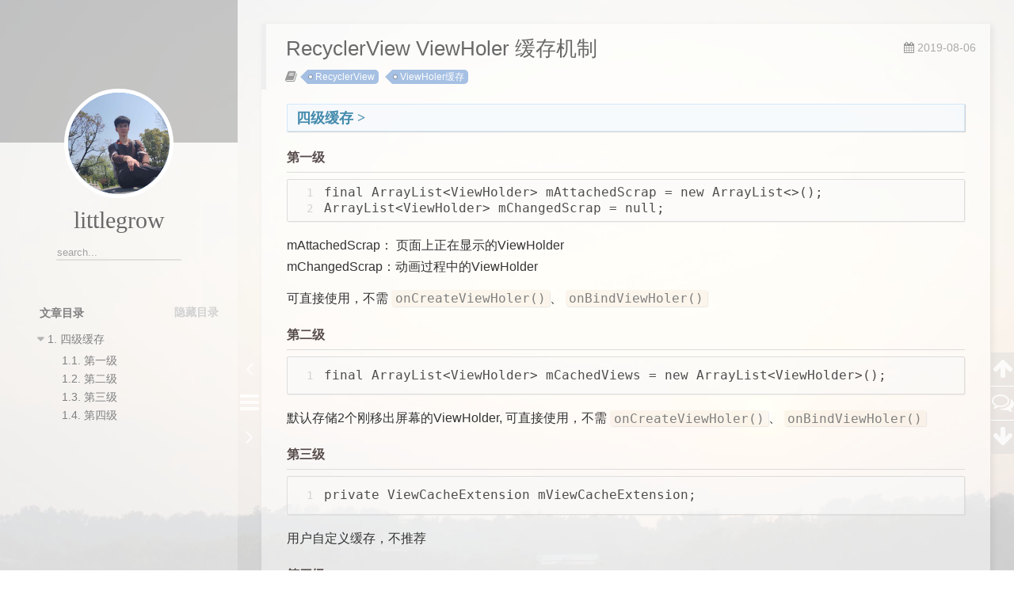

--- FILE ---
content_type: text/html; charset=utf-8
request_url: https://littlegrow.top/2019/08/06/Android-190805-RecyclerView%E7%BC%93%E5%AD%98%E7%AE%A1%E7%90%86/
body_size: 7156
content:
<!DOCTYPE html>
<html lang="ch">
<head>

    <!--[if lt IE 9]>
        <style>body {display: none; background: none !important} </style>
        <meta http-equiv="Refresh" Content="0; url=//outdatedbrowser.com/" />
    <![endif]-->

<meta charset="utf-8">
<meta http-equiv="X-UA-Compatible" content="IE=edge, chrome=1" />
<meta name="viewport" content="width=device-width, initial-scale=1, maximum-scale=1, user-scalable=no">
<meta name="format-detection" content="telephone=no" />
<meta name="author" content="littlegrow" />



<meta name="description" content="四级缓存">
<meta property="og:type" content="article">
<meta property="og:title" content="RecyclerView ViewHoler 缓存机制">
<meta property="og:url" content="https://littlegrow.top/2019/08/06/Android-190805-RecyclerView%E7%BC%93%E5%AD%98%E7%AE%A1%E7%90%86/index.html">
<meta property="og:site_name" content="刘雷刚的博客">
<meta property="og:description" content="四级缓存">
<meta property="og:locale" content="ch">
<meta property="article:published_time" content="2019-08-06T11:00:00.000Z">
<meta property="article:modified_time" content="2020-05-06T01:13:30.910Z">
<meta property="article:author" content="littlegrow">
<meta name="twitter:card" content="summary">

<link rel="apple-touch-icon" href= "/apple-touch-icon.png">


    <link rel="alternative" href="/atom.xml" title="刘雷刚的博客" type="application/atom+xml">



    <link rel="shortcut icon" href="/favicon.ico">



    <link href="//cdn.bootcss.com/animate.css/3.5.1/animate.min.css" rel="stylesheet">



    <link href="//cdn.bootcss.com/fancybox/2.1.5/jquery.fancybox.min.css" rel="stylesheet">



    <script src="//cdn.bootcss.com/pace/1.0.2/pace.min.js"></script>
    <link href="//cdn.bootcss.com/pace/1.0.2/themes/blue/pace-theme-minimal.css" rel="stylesheet">



<link rel="stylesheet" href="/css/style.css">




<link href="//cdn.bootcss.com/font-awesome/4.6.3/css/font-awesome.min.css" rel="stylesheet">


<title>RecyclerView ViewHoler 缓存机制 | 刘雷刚的博客</title>

<script src="//cdn.bootcss.com/jquery/2.2.4/jquery.min.js"></script>
<script src="//cdn.bootcss.com/clipboard.js/1.5.10/clipboard.min.js"></script>

<script>
    var yiliaConfig = {
        fancybox: true,
        animate: true,
        isHome: false,
        isPost: true,
        isArchive: false,
        isTag: false,
        isCategory: false,
        open_in_new: false,
        fancybox_js: "//cdn.bootcss.com/fancybox/2.1.5/jquery.fancybox.min.js",
        scrollreveal: "//cdn.bootcss.com/scrollReveal.js/3.1.4/scrollreveal.min.js",
        search: true
    }
</script>


    <script> yiliaConfig.jquery_ui = [false]; </script>



    <script> yiliaConfig.rootUrl = "\/";</script>






<meta name="generator" content="Hexo 4.2.0"></head>
<body>
  <div id="container">
    <div class="left-col">
    <div class="overlay"></div>
<div class="intrude-less">
    <header id="header" class="inner">
        <a href="/" class="profilepic">
            <img src="/img/avatar.jpeg" class="animated zoomIn">
        </a>
        <hgroup>
          <h1 class="header-author"><a href="/">littlegrow</a></h1>
        </hgroup>

        

        
            <form id="search-form">
            <input type="text" id="local-search-input" name="q" results="0" placeholder="search..." class="search form-control" autocomplete="off" autocorrect="off" searchonload="false" />
            <i class="fa fa-times" onclick="resetSearch()"></i>
            </form>
            <div id="local-search-result"></div>
            <p class='no-result'>No results found <i class='fa fa-spinner fa-pulse'></i></p>
        


        
            <div id="switch-btn" class="switch-btn">
                <div class="icon">
                    <div class="icon-ctn">
                        <div class="icon-wrap icon-house" data-idx="0">
                            <div class="birdhouse"></div>
                            <div class="birdhouse_holes"></div>
                        </div>
                        <div class="icon-wrap icon-ribbon hide" data-idx="1">
                            <div class="ribbon"></div>
                        </div>
                        
                        <div class="icon-wrap icon-link hide" data-idx="2">
                            <div class="loopback_l"></div>
                            <div class="loopback_r"></div>
                        </div>
                        
                        
                        <div class="icon-wrap icon-me hide" data-idx="3">
                            <div class="user"></div>
                            <div class="shoulder"></div>
                        </div>
                        
                    </div>
                    
                </div>
                <div class="tips-box hide">
                    <div class="tips-arrow"></div>
                    <ul class="tips-inner">
                        <li>菜单</li>
                        <li>标签</li>
                        
                        <li>友情链接</li>
                        
                        
                        <li>关于我</li>
                        
                    </ul>
                </div>
            </div>
        

        <div id="switch-area" class="switch-area">
            <div class="switch-wrap">
                <section class="switch-part switch-part1">
                    <nav class="header-menu">
                        <ul>
                        
                            <li><a href="/">主页</a></li>
                        
                            <li><a href="/archives/">文章</a></li>
                        
                            <li><a href="/tags/">标签</a></li>
                        
                            <li><a href="/collect/">收藏</a></li>
                        
                            <li><a href="/about/">关于我</a></li>
                        
                        </ul>
                    </nav>
                    <nav class="header-nav">
                        <ul class="social">
                            
                                <a class="fa Email" target="_blank" href="mailto:997909463@qq.com" title="Email"></a>
                            
                                <a class="fa GitHub" target="_blank" href="#" title="GitHub"></a>
                            
                                <a class="fa RSS" target="_blank" href="/atom.xml" title="RSS"></a>
                            
                        </ul>
                    </nav>
                </section>
                
                
                <section class="switch-part switch-part2">
                    <div class="widget tagcloud" id="js-tagcloud">
                        
                    </div>
                </section>
                
                
                
                <section class="switch-part switch-part3">
                    <div id="js-friends">
                    
                      <a target="_blank" class="main-nav-link switch-friends-link" href="https://hexo.io">Hexo</a>
                    
                      <a target="_blank" class="main-nav-link switch-friends-link" href="https://github.com/littlegrow">GitHub</a>
                    
                      <a target="_blank" class="main-nav-link switch-friends-link" href="http://moxfive.coding.me/yelee/">Yelee</a>
                    
                    </div>
                </section>
                

                
                
                <section class="switch-part switch-part4">
                
                    <div id="js-aboutme">保持专注，做最好的自己</div>
                </section>
                
            </div>
        </div>
    </header>                
</div>
    </div>
    <div class="mid-col">
      <nav id="mobile-nav">
      <div class="overlay">
          <div class="slider-trigger"></div>
          <h1 class="header-author js-mobile-header hide"><a href="/" title="回到主页">littlegrow</a></h1>
      </div>
    <div class="intrude-less">
        <header id="header" class="inner">
            <a href="/" class="profilepic">
                <img src="/img/avatar.jpeg" class="animated zoomIn">
            </a>
            <hgroup>
              <h1 class="header-author"><a href="/" title="回到主页">littlegrow</a></h1>
            </hgroup>
            
            <nav class="header-menu">
                <ul>
                
                    <li><a href="/">主页</a></li>
                
                    <li><a href="/archives/">文章</a></li>
                
                    <li><a href="/tags/">标签</a></li>
                
                    <li><a href="/collect/">收藏</a></li>
                
                    <li><a href="/about/">关于我</a></li>
                
                <div class="clearfix"></div>
                </ul>
            </nav>
            <nav class="header-nav">
                        <ul class="social">
                            
                                <a class="fa Email" target="_blank" href="mailto:997909463@qq.com" title="Email"></a>
                            
                                <a class="fa GitHub" target="_blank" href="#" title="GitHub"></a>
                            
                                <a class="fa RSS" target="_blank" href="/atom.xml" title="RSS"></a>
                            
                        </ul>
            </nav>
        </header>                
    </div>
    <link class="menu-list" tags="标签" friends="友情链接" about="关于我"/>
</nav>
      <div class="body-wrap"><article id="post-Android-190805-RecyclerView缓存管理" class="article article-type-post" itemscope itemprop="blogPost">
  
    <div class="article-meta">
      <a href="/2019/08/06/Android-190805-RecyclerView%E7%BC%93%E5%AD%98%E7%AE%A1%E7%90%86/" class="article-date">
      <time datetime="2019-08-06T11:00:00.000Z" itemprop="datePublished">2019-08-06</time>
</a>
    </div>
  
  <div class="article-inner">
    
      <input type="hidden" class="isFancy" />
    
    
      <header class="article-header">
        
  
    <h1 class="article-title" itemprop="name">
      RecyclerView ViewHoler 缓存机制
    </h1>
  

      </header>
      
      <div class="article-info article-info-post">
        
    <div class="article-category tagcloud">
    <a class="article-category-link" href="/categories/RecyclerView/">RecyclerView</a><a class="article-category-link" href="/categories/RecyclerView/ViewHoler%E7%BC%93%E5%AD%98/">ViewHoler缓存</a>
    </div>


        
        <div class="clearfix"></div>
      </div>
      
    
    <div class="article-entry" itemprop="articleBody">
      
          
        <h3 id="四级缓存"><a href="#四级缓存" class="headerlink" title="四级缓存"></a>四级缓存</h3><h4 id="第一级"><a href="#第一级" class="headerlink" title="第一级"></a>第一级</h4><figure class="highlight plain"><table><tr><td class="gutter"><pre><span class="line">1</span><br><span class="line">2</span><br></pre></td><td class="code"><pre><span class="line">final ArrayList&lt;ViewHolder&gt; mAttachedScrap &#x3D; new ArrayList&lt;&gt;();</span><br><span class="line">ArrayList&lt;ViewHolder&gt; mChangedScrap &#x3D; null;</span><br></pre></td></tr></table></figure>

<p>mAttachedScrap： 页面上正在显示的ViewHolder<br>mChangedScrap：动画过程中的ViewHolder</p>
<p>可直接使用，不需 <code>onCreateViewHoler()</code>、 <code>onBindViewHoler()</code></p>
<h4 id="第二级"><a href="#第二级" class="headerlink" title="第二级"></a>第二级</h4><figure class="highlight plain"><table><tr><td class="gutter"><pre><span class="line">1</span><br></pre></td><td class="code"><pre><span class="line">final ArrayList&lt;ViewHolder&gt; mCachedViews &#x3D; new ArrayList&lt;ViewHolder&gt;();</span><br></pre></td></tr></table></figure>

<p>默认存储2个刚移出屏幕的ViewHolder, 可直接使用，不需 <code>onCreateViewHoler()</code>、 <code>onBindViewHoler()</code></p>
<h4 id="第三级"><a href="#第三级" class="headerlink" title="第三级"></a>第三级</h4><figure class="highlight plain"><table><tr><td class="gutter"><pre><span class="line">1</span><br></pre></td><td class="code"><pre><span class="line">private ViewCacheExtension mViewCacheExtension;</span><br></pre></td></tr></table></figure>

<p>用户自定义缓存，不推荐</p>
<h4 id="第四级"><a href="#第四级" class="headerlink" title="第四级"></a>第四级</h4><figure class="highlight plain"><table><tr><td class="gutter"><pre><span class="line">1</span><br></pre></td><td class="code"><pre><span class="line">RecycledViewPool mRecyclerPool;</span><br></pre></td></tr></table></figure>

<p>默认存储5个移出屏幕的ViewHolder，复用无需重新调用 <code>onCreateViewHoler()</code>, 要重新执行 <code>onBindViewHoler()</code>。</p>
<p><br><br><br><br></p>

      
    </div>
    
  </div>
  
    
    <div class="copyright">
        <p><span>本文标题:</span><a href="/2019/08/06/Android-190805-RecyclerView%E7%BC%93%E5%AD%98%E7%AE%A1%E7%90%86/">RecyclerView ViewHoler 缓存机制</a></p>
        <p><span>文章作者:</span><a href="/" title="回到主页">littlegrow</a></p>
        <p><span>发布时间:</span>2019-08-06, 19:00:00</p>
        <p><span>最后更新:</span>2020-05-06, 09:13:30</p>
        <p>
            <span>原始链接:</span><a class="post-url" href="/2019/08/06/Android-190805-RecyclerView%E7%BC%93%E5%AD%98%E7%AE%A1%E7%90%86/" title="RecyclerView ViewHoler 缓存机制">https://littlegrow.top/2019/08/06/Android-190805-RecyclerView%E7%BC%93%E5%AD%98%E7%AE%A1%E7%90%86/</a>
            <span class="copy-path" data-clipboard-text="原文: https://littlegrow.top/2019/08/06/Android-190805-RecyclerView%E7%BC%93%E5%AD%98%E7%AE%A1%E7%90%86/　　作者: littlegrow" title="点击复制文章链接"><i class="fa fa-clipboard"></i></span>
            <script> var clipboard = new Clipboard('.copy-path'); </script>
        </p>
        <p>
            <span>许可协议:</span><i class="fa fa-creative-commons"></i> <a rel="license noopener" href="http://creativecommons.org/licenses/by-nc-sa/4.0/" target="_blank" title="CC BY-NC-SA 4.0 International" target = "_blank">"署名-非商用-相同方式共享 4.0"</a> 转载请保留原文链接及作者。
        </p>
    </div>



    <nav id="article-nav">
        
            <div id="article-nav-newer" class="article-nav-title">
                <a href="/2019/08/08/server-190808-%E5%A6%82%E4%BD%95%E9%9B%86%E6%88%90Virtualview-tools%E6%8F%90%E4%BE%9B%E5%90%8E%E7%AB%AF%E6%9C%8D%E5%8A%A1%E7%BC%96%E8%AF%91Tangram%E7%BB%84%E4%BB%B6/">
                    如何在后端服务中集成virtualview_tools编译Tangram组件
                </a>
            </div>
        
        
            <div id="article-nav-older" class="article-nav-title">
                <a href="/2019/08/06/server-190806-%E4%BA%8C%E7%BB%B4%E7%A0%81%E7%94%9F%E6%88%90/">
                    后端服务快速接入二维码功能
                </a>
            </div>
        
    </nav>

  
</article>

    <div id="toc" class="toc-article">
    <strong class="toc-title">文章目录</strong>
    <ol class="toc"><li class="toc-item toc-level-3"><a class="toc-link" href="#四级缓存"><span class="toc-number">1.</span> <span class="toc-text">四级缓存</span></a><ol class="toc-child"><li class="toc-item toc-level-4"><a class="toc-link" href="#第一级"><span class="toc-number">1.1.</span> <span class="toc-text">第一级</span></a></li><li class="toc-item toc-level-4"><a class="toc-link" href="#第二级"><span class="toc-number">1.2.</span> <span class="toc-text">第二级</span></a></li><li class="toc-item toc-level-4"><a class="toc-link" href="#第三级"><span class="toc-number">1.3.</span> <span class="toc-text">第三级</span></a></li><li class="toc-item toc-level-4"><a class="toc-link" href="#第四级"><span class="toc-number">1.4.</span> <span class="toc-text">第四级</span></a></li></ol></li></ol>
</div>
<style>
    .left-col .switch-btn,
    .left-col .switch-area {
        display: none;
    }
</style>

<input type="button" id="tocButton" value="隐藏目录"  title="点击按钮隐藏或者显示文章目录">

<script>
    yiliaConfig.toc = ["隐藏目录", "显示目录", !!"false"];
</script>





    
      <section id="comments" style="margin: 2em; padding: 2em; background: rgba(255, 255, 255, 0.5)">
    <div id="vcomment" class="comment"></div>
    <script src="//cdn1.lncld.net/static/js/3.0.4/av-min.js"></script>
    <script src="//cdn.jsdelivr.net/npm/valine@1.1.9/dist/Valine.min.js"></script>
    <script>
		new Valine({
			el: '#vcomment',
			notify: 'true',
			verify: 'false',
			app_id: "RWJCM9UQW07DGPJGy2xvOQ7l-gzGzoHsz",
			app_key: "EY1VbDQQchduEg09LGaC8uPq",
			placeholder: "说点什么吧...",
			avatar: "mp"
		});
		// 去除 power by valine
	    var infoEle = document.querySelector('#comments .info');
	    if (infoEle && infoEle.childNodes && infoEle.childNodes.length > 0){
	      infoEle.childNodes.forEach(function(item) {
	        item.parentNode.removeChild(item);
	      });
	    }
    </script>
</section>
    





    <div class="scroll" id="post-nav-button">
        
            <a href="/2019/08/08/server-190808-%E5%A6%82%E4%BD%95%E9%9B%86%E6%88%90Virtualview-tools%E6%8F%90%E4%BE%9B%E5%90%8E%E7%AB%AF%E6%9C%8D%E5%8A%A1%E7%BC%96%E8%AF%91Tangram%E7%BB%84%E4%BB%B6/" title="上一篇: 如何在后端服务中集成virtualview_tools编译Tangram组件">
                <i class="fa fa-angle-left"></i>
            </a>
        

        <a title="文章列表"><i class="fa fa-bars"></i><i class="fa fa-times"></i></a>

        
            <a href="/2019/08/06/server-190806-%E4%BA%8C%E7%BB%B4%E7%A0%81%E7%94%9F%E6%88%90/" title="下一篇: 后端服务快速接入二维码功能">
                <i class="fa fa-angle-right"></i>
            </a>
        
    </div>

    <ul class="post-list"><li class="post-list-item"><a class="post-list-link" href="/2020/08/01/Python%E9%95%9C%E5%83%8F%E5%BA%93/">我的工具库</a></li><li class="post-list-item"><a class="post-list-link" href="/2020/05/15/Android-200515-Glide%E7%BB%99%E5%9B%BE%E7%89%87%E6%B7%BB%E5%8A%A0%E8%92%99%E5%B1%82/">Glide图片加载添加蒙层</a></li><li class="post-list-item"><a class="post-list-link" href="/2020/05/07/tools-200507-tinypng%E6%89%B9%E9%87%8F%E5%9B%BE%E7%89%87%E5%8E%8B%E7%BC%A9/">Tinypng批量压缩图片</a></li><li class="post-list-item"><a class="post-list-link" href="/2020/05/06/tools-200506-MAC%E5%AE%89%E8%A3%85MYSQL/">mac 安装 mysql</a></li><li class="post-list-item"><a class="post-list-link" href="/2019/10/09/%E6%88%91%E7%9A%84%E5%B7%A5%E5%85%B7%E5%BA%93/">我的工具库</a></li><li class="post-list-item"><a class="post-list-link" href="/2019/09/19/java-190919-builder-buffer/">StringBuffer、StringBuilder写入性能及线程安全总结</a></li><li class="post-list-item"><a class="post-list-link" href="/2019/09/19/tools-190919-%E9%92%89%E9%92%89%E6%9C%BA%E5%99%A8%E4%BA%BA%E5%8F%91%E9%80%81%E6%B6%88%E6%81%AF/">钉钉机器人发送消息</a></li><li class="post-list-item"><a class="post-list-link" href="/2019/09/18/java-190918-hashmap/">JDK1.8 HashMap tableSizeFor()、hash() 方法梳理</a></li><li class="post-list-item"><a class="post-list-link" href="/2019/09/12/tools-190912-APK%E7%98%A6%E8%BA%AB%E6%9F%A5%E6%89%BE%E5%A4%A7%E6%96%87%E4%BB%B6/">APK瘦身资源优化，查找大文件</a></li><li class="post-list-item"><a class="post-list-link" href="/2019/09/11/java-190911-java-okio%E4%BD%BF%E7%94%A8/">okio 简单使用总结</a></li><li class="post-list-item"><a class="post-list-link" href="/2019/09/06/java-190906-java-nio%E4%BD%BF%E7%94%A8%E5%88%9D%E6%8E%A2/">Java NIO 使用初探</a></li><li class="post-list-item"><a class="post-list-link" href="/2019/09/04/Android-190903-Android%E6%80%A7%E8%83%BD%E4%BC%98%E5%8C%96/">Android性能优化总结</a></li><li class="post-list-item"><a class="post-list-link" href="/2019/09/03/%E5%B9%B6%E5%8F%91-190902-Semaphore-CountDownLatch-CyclicBarrier/">CountDownLatch、Semaphore、CyclicBarrier</a></li><li class="post-list-item"><a class="post-list-link" href="/2019/09/02/%E5%B9%B6%E5%8F%91-190830-java-lock/">JAVA锁</a></li><li class="post-list-item"><a class="post-list-link" href="/2019/08/30/algorithm-190830-java-%E7%AE%97%E6%B3%95/">java实现常见算法</a></li><li class="post-list-item"><a class="post-list-link" href="/2019/08/29/server-20190829-server-mem-cache/">热点缓存简单实现</a></li><li class="post-list-item"><a class="post-list-link" href="/2019/08/28/third-190828-okhttp/">OKHTTP简单使用总结</a></li><li class="post-list-item"><a class="post-list-link" href="/2019/08/23/common-190823-threadpool/">JAVA线程池</a></li><li class="post-list-item"><a class="post-list-link" href="/2019/08/22/%E5%B9%B6%E5%8F%91-190822-%E7%94%9F%E4%BA%A7%E8%80%85%E6%B6%88%E8%B4%B9%E8%80%85%E6%A8%A1%E5%BC%8F/">生产者消费者模式示例</a></li><li class="post-list-item"><a class="post-list-link" href="/2019/08/20/common-190820-%E8%AE%BE%E8%AE%A1%E6%A8%A1%E5%BC%8F%E7%A4%BA%E4%BE%8B/">23种设计模式示例</a></li><li class="post-list-item"><a class="post-list-link" href="/2019/08/19/Android-20180819-start-activity/">Activity启动流程</a></li><li class="post-list-item"><a class="post-list-link" href="/2019/08/16/mock-data-md/">一种快速 mock 数据的解决方案</a></li><li class="post-list-item"><a class="post-list-link" href="/2019/08/14/shell-190814-%E4%B8%8D%E7%86%9F%E6%82%89%E7%9A%84%E5%91%BD%E4%BB%A4/">shell命令集合</a></li><li class="post-list-item"><a class="post-list-link" href="/2019/08/08/server-190808-%E5%A6%82%E4%BD%95%E9%9B%86%E6%88%90Virtualview-tools%E6%8F%90%E4%BE%9B%E5%90%8E%E7%AB%AF%E6%9C%8D%E5%8A%A1%E7%BC%96%E8%AF%91Tangram%E7%BB%84%E4%BB%B6/">如何在后端服务中集成virtualview_tools编译Tangram组件</a></li><li class="post-list-item"><a class="post-list-link" href="/2019/08/06/Android-190805-RecyclerView%E7%BC%93%E5%AD%98%E7%AE%A1%E7%90%86/">RecyclerView ViewHoler 缓存机制</a></li><li class="post-list-item"><a class="post-list-link" href="/2019/08/06/server-190806-%E4%BA%8C%E7%BB%B4%E7%A0%81%E7%94%9F%E6%88%90/">后端服务快速接入二维码功能</a></li><li class="post-list-item"><a class="post-list-link" href="/2019/08/05/Android-190805-intent%E4%BC%A0%E5%8F%82%E9%97%AE%E9%A2%98/">Android Intent 传递数据限制</a></li><li class="post-list-item"><a class="post-list-link" href="/2019/07/29/algorithm-190729-python-%E7%AE%97%E6%B3%95/">Python实现常见算法</a></li><li class="post-list-item"><a class="post-list-link" href="/2019/07/28/Android-190728-Android-v1-v2/">Android 签名和多渠道打包</a></li><li class="post-list-item"><a class="post-list-link" href="/2019/07/26/tools-190726-%E6%97%B6%E9%97%B4%E6%A0%BC%E5%BC%8F%E8%BD%AC%E6%8D%A2/">时间戳和日期字符串快速转换</a></li><li class="post-list-item"><a class="post-list-link" href="/2019/07/26/Android-190726-MemCache/">客户端支持带过期时间的缓存</a></li><li class="post-list-item"><a class="post-list-link" href="/2019/07/25/algorithm-190725-%E6%8E%92%E5%BA%8F%E7%AE%97%E6%B3%95%E5%B0%8F%E7%BB%93/">排序算法小结</a></li><li class="post-list-item"><a class="post-list-link" href="/2019/07/25/tools-190725-%E5%B7%A5%E4%BD%9C%E8%AE%B0%E5%BD%95%E5%B0%8F%E5%B7%A5%E5%85%B7/">工作记录小工具</a></li><li class="post-list-item"><a class="post-list-link" href="/2019/07/24/hello-world/">hexo简单使用</a></li></ul>




    <script>
        
    </script>
</div>
      <footer id="footer">
    <div class="outer">
        <div id="footer-info">
            <div class="footer-left">
                <i class="fa fa-copyright"></i> 
                2019-2020 littlegrow  
                <a target="_blank" href="http://www.beian.gov.cn/portal/registerSystemInfo?recordcode=33010802010091">
                    &nbsp;&nbsp;
                    <img src="https://haitao.nos.netease.com/20190816112710_607bb2b9-eb68-46f7-a443-8f2dbbc2e20c.png" style="height:20px"/>
                    浙公网安备 33010802010091号
                </a>  
            </div>
            <div class="footer-right">
                <a href="http://hexo.io/" target="_blank" title="快速、简洁且高效的博客框架">Hexo</a>  Theme <a href="https://github.com/MOxFIVE/hexo-theme-yelee" target="_blank" title="简而不减 Hexo 双栏博客主题  v3.5">Yelee</a> by MOxFIVE <i class="fa fa-heart animated infinite pulse"></i>
            </div>
        </div>
        
            <div class="visit">
                
                    <span id="busuanzi_container_site_pv" style='display:none'>
                        <span id="site-visit" >本站到访数: 
                            <span id="busuanzi_value_site_uv"></span>
                        </span>
                    </span>
                
                
                    <span>, </span>
                
                
                    <span id="busuanzi_container_page_pv" style='display:none'>
                        <span id="page-visit">本页阅读量: 
                            <span id="busuanzi_value_page_pv"></span>
                        </span>
                    </span>
                
            </div>
        
    </div>

</footer>
    </div>
    
<script data-main="/js/main.js" src="//cdn.bootcss.com/require.js/2.2.0/require.min.js"></script>

    <script>
        $(document).ready(function() {
            var iPad = window.navigator.userAgent.indexOf('iPad');
            if (iPad > -1 || $(".left-col").css("display") === "none") {
                var bgColorList = ["#9db3f4", "#414141", "#e5a859", "#f5dfc6", "#c084a0", "#847e72", "#cd8390", "#996731"];
                var bgColor = Math.ceil(Math.random() * (bgColorList.length - 1));
                $("body").css({"background-color": bgColorList[bgColor], "background-size": "cover"});
            }
            else {
                var backgroundnum = 5;
                var backgroundimg = "url(/background/bg-x.jpg)".replace(/x/gi, Math.ceil(Math.random() * backgroundnum));
                $("body").css({"background": backgroundimg, "background-attachment": "fixed", "background-size": "cover"});
            }
        })
    </script>




<div class="scroll" id="scroll">
    <a href="#" title="返回顶部"><i class="fa fa-arrow-up"></i></a>
    <a href="#comments" onclick="load$hide();" title="查看评论"><i class="fa fa-comments-o"></i></a>
    <a href="#footer" title="转到底部"><i class="fa fa-arrow-down"></i></a>
</div>
<script async src="https://busuanzi.ibruce.info/busuanzi/2.3/busuanzi.pure.mini.js">
</script>
  </div>
</body>
</html>

--- FILE ---
content_type: text/css; charset=utf-8
request_url: https://littlegrow.top/css/style.css
body_size: 10235
content:
body {
  width: 100%;
}
body:before,
body:after {
  content: "";
  display: table;
}
body:after {
  clear: both;
}
html,
body,
div,
span,
applet,
object,
iframe,
h1,
h2,
h3,
h4,
h5,
h6,
p,
blockquote,
pre,
a,
abbr,
acronym,
address,
big,
cite,
code,
del,
dfn,
em,
img,
ins,
kbd,
q,
s,
samp,
small,
strike,
strong,
sub,
sup,
tt,
var,
dl,
dt,
dd,
ol,
ul,
li,
fieldset,
form,
label,
legend,
table,
caption,
tbody,
tfoot,
thead,
tr,
th,
td {
  margin: 0;
  padding: 0;
  border: 0;
  outline: 0;
  font-weight: inherit;
  font-style: inherit;
  font-family: inherit;
  font-size: 100%;
  vertical-align: baseline;
}
body {
  line-height: 1;
  color: #000;
  background: #fff;
}
ol,
ul {
  list-style: none;
}
table {
  border-collapse: separate;
  border-spacing: 0;
  vertical-align: middle;
}
caption,
th,
td {
  text-align: left;
  font-weight: normal;
  vertical-align: middle;
}
a img {
  border: none;
}
ol {
  list-style: decimal;
  padding-left: 20px;
}
ul {
  list-style: none;
}
input,
button {
  margin: 0;
  padding: 0;
}
input::-moz-focus-inner,
button::-moz-focus-inner {
  border: 0;
  padding: 0;
}
html {
  font-size: 16px;
}
body {
  font-family: "Lucida Grande", Verdana, "Helvetica Neue", Arial, "Microsoft YaHei", "PingFang SC", "Hiragino Sans GB", "WenQuanYi Micro Hei", sans-serif;
  background: #fff;
  text-rendering: optimizeLegibility;
  -moz-osx-font-smoothing: grayscale;
  -moz-font-feature-settings: "liga" on;
  color: #333;
  -webkit-overflow-scrolling: touch;
}
::selection {
  background: rgba(147,181,224,0.6);
  color: #fff;
}
h2,
h3,
h4,
h5,
h6 {
  font-family: Times, Georgia, serif;
  font-weight: bold;
}
h1,
h2,
h3 {
  display: block;
}
h1 {
  font-size: 1.6rem;
  font-family: "Segoe UI", "Lucida Grande", Verdana, "Helvetica Neue", Arial, "Microsoft YaHei", "PingFang SC", "Hiragino Sans GB", "WenQuanYi Micro Hei", sans-serif;
}
h2 {
  font-size: 1.4rem;
}
h3 {
  font-size: 1.15rem;
}
h4,
h5,
h6 {
  font-size: 1rem;
}
a {
  text-decoration: none;
  outline-width: 0;
  color: #258fb8;
  outline: none;
}
.alignleft {
  float: left;
}
.alignright {
  float: right;
}
.clearfix {
  *zoom: 1;
}
.clearfix:after {
  content: "";
  display: table;
  clear: both;
}
.inner {
  width: 1000px;
  margin: 0 auto;
}
.hide {
  display: none;
}
@media screen and (max-width: 1040px) {
  .inner {
    width: 100%;
  }
}
#container {
  min-height: 100%;
}
#container #mobile-nav {
  display: none;
}
#container #mobile-nav .overlay {
  height: 110px;
  position: absolute;
  width: 100%;
  background: #4d4d4d;
}
#container #mobile-nav .overlay.fixed {
  position: fixed;
  height: 42px;
  z-index: 99;
}
#container #mobile-nav #header {
  padding: 10px 0 0 0;
}
#container #mobile-nav #header .profilepic {
  display: block;
  position: relative;
  z-index: 100;
}
#container #mobile-nav #header .header-menu {
  height: auto;
  margin: 10px;
}
#container #mobile-nav #header .header-menu ul {
  text-align: center;
  cursor: default;
}
#container #mobile-nav #header .header-menu li {
  display: inline-block;
  margin: 3px;
}
#container .left-col {
  background: rgba(255,255,255,0.85);
  width: 300px;
  position: fixed;
  opacity: 1;
  -webkit-transition: all 0.2s ease-in;
  -moz-transition: all 0.2s ease-in;
  -ms-transition: all 0.2s ease-in;
  transition: all 0.2s ease-in;
  height: 100%;
  overflow-y: auto;
}
#container .left-col .overlay {
  width: 100%;
  height: 180px;
  background-color: #000;
  position: absolute;
  opacity: 0.7;
}
#container .left-col .intrude-less {
  width: 76%;
  text-align: center;
  margin: 112px auto 0;
}
#container .left-col li:hover {
  background: none;
  font-weight: bold;
}
#container .mid-col {
  position: absolute;
  right: 0;
  min-height: 100%;
  background: rgba(255,255,255,0.8);
  left: 300px;
  width: auto;
}
@media screen and (max-width: 800px) {
  #container .left-col {
    display: none;
  }
  #container .mid-col {
    left: 0;
  }
  #container #header .header-nav {
    position: relative;
  }
  #container #header .header-menu {
    line-height: 1.3;
    min-height: 3rem;
  }
  #container .header-author.fixed {
    position: fixed;
    top: -8px;
    width: 100%;
    color: #ddd;
  }
  #container .header-author.fixed a {
    color: #fff;
  }
  #container .overlay .slider-trigger {
    position: absolute;
    z-index: 101;
    bottom: 0;
    left: 0;
    width: 42px;
    height: 42px;
  }
  #container .overlay .slider-trigger:hover {
    background: #444;
  }
  #container .overlay .slider-trigger:before {
    color: #ddd;
    content: "\f00b";
    font: 16px FontAwesome;
    width: 16px;
    height: 16px;
    margin-left: 9px;
    margin-top: 14px;
    display: block;
  }
  #container .article-header {
    border-left: none;
    padding: 0;
    border-bottom: 1px dotted #ddd;
  }
  #container .article-header h1 {
    margin-bottom: 2px;
  }
  #container #header .header-subtitle {
    padding: 0 3em;
    font-size: 1em;
  }
  #container .article-info-index.article-info {
    padding-top: 10px;
    margin: 0;
    border-top: 1px solid #ddd;
  }
  #container .article-info-post.article-info {
    margin: 0;
    padding-top: 10px;
    border: none;
  }
  #container #viewer-box .viewer-box-l {
    font-size: 14px;
  }
  #container .article {
    margin: 0.625rem 10px;
  }
  #container .article .article-entry {
    padding-left: 0;
    padding-right: 0;
  }
  #container .article .article-entry .highlight {
    padding: 0.35em 0.6em;
  }
  #container .article .article-title {
    display: block;
    margin: 0;
    font-size: 1.5rem;
    font-weight: bold;
  }
  #container .article .article-meta {
    display: none;
  }
  #container #comments {
    margin: 0.625rem 10px !important;
    padding: 1rem !important;
  }
  #container .article-inner {
    padding: 12px;
  }
  #container .archive-article-inner .article-meta {
    top: 0;
    margin-top: 0.5em;
  }
  #container .archives .archive-article {
    padding: 0;
  }
  #container .archives .archive-article-date {
    margin-right: 0;
  }
  #container .archives .article-info {
    display: none;
  }
  #container .archive-article-inner .article-meta .archive-article-date,
  #container .share {
    padding: 3px 10px;
  }
  #container .duoshuo {
    padding: 0 13px;
  }
  #container #disqus_thread {
    padding: 0 13px;
  }
  #container #mobile-nav {
    display: block;
  }
  #container #page-nav .extend {
    opacity: 1;
  }
  #container #page-nav {
    margin-top: 1em;
  }
  #container #page-nav .page-number {
    margin-bottom: 1.5em;
  }
  #container .instagram .open-ins {
    left: 2px;
    top: -30px;
    color: #aaa;
  }
  #container .info-on-right {
    float: initial;
  }
  #container .archives-wrap {
    margin: 10px 10px 0px;
    padding: 10px;
    padding-right: 0;
  }
  #container .archives-wrap .archive-year-wrap {
    position: relative;
    padding: 0 0 0 0;
  }
  #container .archives-wrap .archive-year-wrap a {
    padding: 0 0 0 0;
  }
  #container .archives-wrap h1 {
    font-size: 1.2em;
    margin-bottom: 0.3em;
  }
  #container .archives .archive-article {
    padding: 10px 0;
    margin-left: 0;
  }
  #container #footer .footer-left {
    float: initial;
    margin-bottom: 0.5em;
  }
  #container #footer .footer-right {
    float: initial;
    margin-bottom: 1em;
  }
  #container #footer .visit {
    margin: 0;
  }
  #container .article-category::before {
    display: none;
  }
  #container .article-tag::before {
    display: none;
  }
  #container .article-meta time:before {
    display: none;
  }
  #container .visit {
    margin-top: 1em;
  }
  #container #tocButton {
    z-index: 100;
    position: fixed;
    left: 0.5em;
    top: auto; /*In order to cover style in article.styl*/
    bottom: 10px;
    padding: 0.2em 0.4em;
    border-radius: 6px;
    border-style: outset;
    background: rgba(255,255,255,0.7);
    font-size: 1em;
    font-weight: bold;
    color: #808080;
  }
  #container #tocButton:hover {
    color: #88acdb;
    font-size: 1em;
  }
  #container .toc-article {
    display: none;
    z-index: 99;
    left: 0;
    top: 38%;
    bottom: 1em;
    height: auto;
    max-height: 58%;
    width: none;
    width: auto;
    min-width: 7em;
    max-width: 61.8%;
    overflow: auto;
    margin-left: 0;
    padding: 10px;
    padding-left: 0;
    border-radius: 2.8%;
    background: none;
    font-size: 1em;
    line-height: 1.25em;
  }
  #container .toc-article .toc-title {
    display: none;
    padding: 0.3em;
    color: #fff;
    background: #d3d3d3;
    border-radius: 3px;
  }
  #container .toc-article .toc {
    padding: 0.5em;
  }
  #container .toc-article ol {
    margin: 0;
    padding: 0.5em;
    border-radius: 5px;
    background: rgba(255,255,255,0.85);
  }
  #container .toc-article ol ol {
    padding: 0.1em 0;
    padding-left: 1.2em;
  }
  #container .toc-article a {
    color: #767676;
  }
  #container li.toc-item {
    line-height: 1.2;
  }
  #container .copyright {
    width: 90%;
    padding: 0.5em 0.8em;
  }
  #container .scroll {
    right: 1.2em;
  }
  #container .scroll li {
    font-size: 1.7em;
  }
  #container .hide-labels {
    z-index: 100;
    position: fixed;
    left: 0.5em;
    top: auto;
    bottom: 10px;
    padding: 0.2em 0.4em;
    border-radius: 6px;
    border-style: outset;
    opacity: 0.9;
    background: rgba(255,255,255,0.8);
    font-weight: bold;
    color: #808080;
  }
  #container #post-nav-button {
    display: none;
  }
  #container .post-list {
    visibility: hidden;
  }
  #container .ua {
    display: none !important;
  }
  #container .copyright {
    font-size: 16px;
  }
  #container .copyright .copy-path {
    display: none;
  }
  #container .tags a {
    line-height: 45px;
  }
}
.header-author {
  text-align: center;
  margin: 13px 0;
  font-family: Times, Georgia, serif;
  font-size: 30px;
  -webkit-transition: 0.3s;
  -moz-transition: 0.3s;
  -ms-transition: 0.3s;
  transition: 0.3s;
}
#header {
  width: 100%;
}
#header a {
  color: #696969;
}
#header a:hover {
  color: #b0a0aa;
}
#header .profilepic {
  text-align: center;
  display: block;
  border: 5px solid #fff;
  border-radius: 50%;
  width: 128px;
  height: 128px;
  margin: 0 auto;
  position: relative;
  overflow: hidden;
  background: #88acdb;
  -webkit-box-orient: horizontal;
  -webkit-box-pack: center;
  -webkit-box-align: center;
  text-align: center;
}
#header .profilepic img {
  width: 100%;
  height: 100%;
  border-radius: 50%;
  -webkit-animation-duration: 0.4s;
  -moz-animation-duration: 0.4s;
  -ms-animation-duration: 0.4s;
  animation-duration: 0.4s;
  -webkit-animation-delay: 0.3s;
  -moz-animation-delay: 0.3s;
  -ms-animation-delay: 0.3s;
  animation-delay: 0.3s;
  -webkit-animation-duration: 0.4s;
  -webkit-animation-delay: 0.3s;
}
#header .profilepic:hover {
  background: #fff;
  border: 5px solid #88acdb;
  -webkit-box-shadow: 0 0 1.5em #88acdb;
  box-shadow: 0 0 1.5em #88acdb;
  -webkit-animation: profilepic 0.15s linear infinite alternate;
  -moz-animation: profilepic 0.15s linear infinite alternate;
  -ms-animation: profilepic 0.15s linear infinite alternate;
  animation: profilepic 0.15s linear infinite alternate;
  -webkit-animation: profilepic 0.15s linear infinite alternate;
}
@-moz-keyframes profilepic {
  0% {
    right: 4px;
    top: 1x;
  }
  100% {
    right: 0px;
    top: -1px;
  }
}
@-webkit-keyframes profilepic {
  0% {
    right: 4px;
    top: 1x;
  }
  100% {
    right: 0px;
    top: -1px;
  }
}
@-o-keyframes profilepic {
  0% {
    right: 4px;
    top: 1x;
  }
  100% {
    right: 0px;
    top: -1px;
  }
}
@keyframes profilepic {
  0% {
    right: 4px;
    top: 1x;
  }
  100% {
    right: 0px;
    top: -1px;
  }
}
#header .header-subtitle {
  text-align: center;
  color: #999;
  font-size: 0.875rem;
  line-height: 1.75;
  overflow: hidden;
  text-overflow: ellipsis;
  display: -webkit-box;
  -webkit-line-clamp: 2;
  -webkit-box-orient: vertical;
}
#header .header-menu {
  font-weight: 550;
  line-height: 1.75rem;
  font-family: inherit;
  cursor: pointer;
  text-transform: uppercase;
  float: none;
  min-height: 5.25rem;
  max-height: 8.75rem;
  overflow: auto;
  text-align: center;
  display: -webkit-box;
  -webkit-box-orient: horizontal;
  -webkit-box-pack: center;
  -webkit-box-align: center;
}
#header .header-menu li {
  cursor: default;
}
#header .header-menu li a {
  font-size: 0.875rem;
  min-width: 300px;
}
#header .switch-area {
  position: relative;
  width: 100%;
  overflow: hidden;
  min-height: 260px;
  font-size: 0.875rem;
}
#header .switch-area .switch-wrap {
  -webkit-transition: -webkit-transform 0.3s ease-in;
  -moz-transition: -moz-transform 0.3s ease-in;
  -ms-transition: -ms-transform 0.3s ease-in;
  transition: transform 0.3s ease-in;
  position: relative;
}
#header .turn-left {
  -webkit-transform: translate(-100%, 0);
  -moz-transform: translate(-100%, 0);
  -ms-transform: translate(-100%, 0);
  transform: translate(-100%, 0);
}
#header .header-nav {
  width: 100%;
  position: absolute;
  -webkit-transition: -webkit-transform 0.3s ease-in;
  -moz-transition: -moz-transform 0.3s ease-in;
  -ms-transition: -ms-transform 0.3s ease-in;
  transition: transform 0.3s ease-in;
}
#header .switch-part {
  width: 100%;
  position: absolute;
}
#header .switch-part1 {
  left: 0;
}
#header .switch-part2 {
  left: 100%;
  overflow-y: auto;
  max-height: 260px;
  font-size: 0.75rem;
}
#header .switch-part3 {
  left: 200%;
  line-height: 1.6;
  overflow-y: auto;
  max-height: 260px;
}
#header .switch-part3 .switch-friends-link {
  display: inline-block;
  margin-right: 9px;
  border-radius: 3px;
  padding: 5px;
}
#header .switch-part3 .switch-friends-link:hover {
  background: #88acdb;
  color: #fff;
}
#header .switch-part4 {
  left: 300%;
  text-align: left;
  line-height: 30px;
}
#header .header-nav .social {
  margin-top: 10px;
  text-align: center;
  font-family: Arial;
}
#header .header-nav .social a {
  width: 37px;
  height: 37px;
  border-radius: 50%;
  margin: 0 2px 6px;
  vertical-align: middle;
  font-size: 24.42px;
  line-height: 37px;
  text-align: center;
  color: #fff;
  background: #6f7170;
  opacity: 0.75;
  -webkit-box-shadow: 1px 2px 2px rgba(0,0,0,0.1), 1px 1px 3px rgba(0,0,0,0.3);
  box-shadow: 1px 2px 2px rgba(0,0,0,0.1), 1px 1px 3px rgba(0,0,0,0.3);
}
#header .header-nav .social a:hover {
  opacity: 1;
  -webkit-transform: scale(1.1);
  -moz-transform: scale(1.1);
  -ms-transform: scale(1.1);
  transform: scale(1.1);
}
#header .header-nav .social .新浪微博 {
  background: url("/img/新浪微博.png") center no-repeat #ecc260;
  -webkit-background-size: 80%;
  -moz-background-size: 80%;
  background-size: 80%;
}
#header .header-nav .social .知乎 {
  background: url("/img/知乎.png") center no-repeat #0078d8;
  -webkit-background-size: 90%;
  -moz-background-size: 90%;
  background-size: 90%;
}
#header .header-nav .social .豆瓣 {
  background: url("/img/豆瓣.png") center no-repeat #06c611;
  -webkit-background-size: 88%;
  -moz-background-size: 88%;
  background-size: 88%;
}
#header .header-nav .social .V2EX {
  background: url("/img/V2EX.png") center no-repeat #e4cdb4;
  -webkit-background-size: 78%;
  -moz-background-size: 78%;
  background-size: 78%;
}
#header .header-nav .social .TiddlyWiki {
  background: url("/img/TiddlyWiki.png") center no-repeat #6283dd;
  -webkit-background-size: 82%;
  -moz-background-size: 82%;
  background-size: 82%;
}
#header .header-nav .social .简书 {
  background: url("/img/简书.png") center no-repeat #e99888;
  -webkit-background-size: 82%;
  -moz-background-size: 82%;
  background-size: 82%;
}
#header .header-nav .social .SegmentFault {
  background: url("/img/SegmentFault.png") center no-repeat #018f56;
  -webkit-background-size: 80%;
  -moz-background-size: 80%;
  background-size: 80%;
}
#header .header-nav .social .网易云音乐 {
  background: url("/img/网易云音乐.png") center no-repeat #e51e02;
  -webkit-background-size: 80%;
  -moz-background-size: 80%;
  background-size: 80%;
}
#header .header-nav .social .虾米音乐 {
  background: url("/img/虾米音乐.png") center no-repeat #ff6a00;
  -webkit-background-size: 82%;
  -moz-background-size: 82%;
  background-size: 82%;
}
#header .header-nav .social .CSDN {
  background: url("/img/CSDN.png") center no-repeat #f00;
  -webkit-background-size: 82%;
  -moz-background-size: 82%;
  background-size: 82%;
}
#header .header-nav .social .博客园 {
  background: url("/img/博客园.png") center no-repeat #217ed4;
  -webkit-background-size: 95%;
  -moz-background-size: 95%;
  background-size: 95%;
}
#header .header-nav .social .Plunker {
  background: url("/img/Plunker.png") center no-repeat #000;
  -webkit-background-size: 90%;
  -moz-background-size: 90%;
  background-size: 90%;
}
#header .header-nav .social .GitHub {
  background: url("//github.githubassets.com/pinned-octocat.svg") no-repeat #fff;
  -webkit-background-size: 90%;
  -moz-background-size: 90%;
  background-size: 90%;
  background-position: 50% 100%;
}
#header .header-nav .social .CodePen {
  background: url("//cdn.bootcss.com/logos/0.2.0/codepen-icon.svg") no-repeat #000;
  -webkit-background-size: 70%;
  -moz-background-size: 70%;
  background-size: 70%;
  background-position: 50% 50%;
}
#header .header-nav .social .RSS {
  background: #ef7522;
}
#header .header-nav .social .RSS::before {
  content: '\f09e';
}
#header .header-nav .social .Google {
  background: #c83d20;
}
#header .header-nav .social .Google::before {
  content: '\f1a0';
}
#header .header-nav .social .Twitter {
  background: #55cff8;
}
#header .header-nav .social .Twitter::before {
  content: '\f099';
}
#header .header-nav .social .LinkedIn {
  background: #005a87;
}
#header .header-nav .social .LinkedIn::before {
  content: '\f0e1';
}
#header .header-nav .social .Email {
  background: #6fc0e4;
}
#header .header-nav .social .Email::before {
  content: '\f003';
}
#header .header-nav .social .Facebook {
  background: #3b5998;
}
#header .header-nav .social .Facebook::before {
  content: '\f09a';
}
#header .header-nav .social .QQ {
  background: #1cbcef;
}
#header .header-nav .social .QQ::before {
  content: '\f1d6';
}
#header .header-nav .social .微信 {
  background: #8cdc49;
}
#header .header-nav .social .微信::before {
  content: '\f1d7';
}
#header .header-nav .social .PayPal {
  background: #03a4e4;
}
#header .header-nav .social .PayPal::before {
  content: '\f1ed';
}
#header .header-nav .social .StackOverflow {
  background: #f48024;
}
#header .header-nav .social .StackOverflow::before {
  content: '\f16c';
}
#header .header-nav .social .Instagram {
  background: #bab0a6;
}
#header .header-nav .social .Instagram::before {
  content: '\f16d';
}
#header .header-nav .social .Flickr {
  background: #0365c8;
}
#header .header-nav .social .Flickr::before {
  content: '\f16e';
}
#header .header-nav .social .reddit {
  background: #0278d1;
}
#header .header-nav .social .reddit::before {
  content: '\f281';
}
#header .header-nav .social .Medium {
  background: #00ab6b;
}
#header .header-nav .social .Medium::before {
  content: '\f23a';
}
#header .header-nav .social .Tumblr {
  background: #3a5976;
}
#header .header-nav .social .Tumblr::before {
  content: '\f173';
}
#header .header-nav .social ._500px {
  background: #0099e5;
}
#header .header-nav .social ._500px::before {
  content: '\f26e';
}
.duoshuo {
  padding: 0 40px;
}
#disqus_thread {
  padding: 0 40px;
}
#scroll {
  right: 0;
}
.scroll {
  z-index: 999;
  position: fixed;
  top: 61.8%;
  text-align: center;
  line-height: 42px;
}
.scroll a {
  display: block;
  width: 29px;
  height: 42px;
  font-size: 28px;
  background: rgba(215,216,215,0.4);
}
.scroll a .fa {
  color: rgba(255,255,255,0.8);
}
.scroll a:hover {
  background: rgba(147,181,224,0.3) !important;
}
.scroll a:hover .fa {
  color: #fff;
}
.scroll a:not(:last-child) {
  border-bottom: 1px solid #fff;
}
.hide-labels {
  position: fixed;
  left: 378px;
  top: 30px;
  padding: 1px;
  border: none;
  border-radius: 5px;
  cursor: pointer;
  outline: none;
  font-family: inherit;
  font-size: 0.9em;
  font-weight: bold;
  color: #666;
  background: none;
  opacity: 0.32;
  -webkit-appearance: none;
}
.hide-labels:hover {
  color: #88acdb;
  opacity: 1;
}
#post-nav-button {
  left: 300px;
  top: 61.8%;
}
#post-nav-button a {
  border-bottom-color: transparent;
  background: none;
  cursor: pointer;
}
#post-nav-button a .fa-times {
  display: none;
}
.post-list {
  display: none;
  text-align: left;
  font-size: 0.9em;
  line-height: 1.3em;
  list-style: decimal;
}
.post-list li {
  margin: 0.4em 0 0.1em 0.7em;
}
.post-list li a {
  color: #808080;
}
.post-list li a:hover {
color
  text-decoration: none;
}
.post-list li:hover a {
  color: #88acdb;
}
.pace .pace-progress {
  background: #77b6ff;
  -webkit-box-shadow: 0 0 10px rgba(119,182,255,0.7);
  box-shadow: 0 0 10px rgba(119,182,255,0.7);
}
.article-entry ul > li,
.share,
.article-category::before,
.article-tag::before,
.article-meta time:before {
  text-rendering: auto;
  -webkit-font-smoothing: antialiased;
  -moz-osx-font-smoothing: grayscale;
}
.youyan {
  padding: 20px 40px;
}
@media (max-width: 767px) {
  .youyan {
    padding: 20px 10px;
  }
}
.archives-wrap {
  position: relative;
  margin: 0 30px;
  padding-right: 1.5em;
  border-bottom: 1px solid #eee;
  background: #fff;
}
.archives-wrap:first-child {
  margin-top: 30px;
}
.archives-wrap:last-child {
  margin-bottom: 80px;
}
.archives-wrap .archive-year-wrap {
  line-height: 35px;
  width: 200px;
  position: absolute;
  padding-top: 20px;
  font-size: 1.8em;
}
.archives-wrap .archive-year-wrap a {
  color: #666;
  font-weight: bold;
  padding-left: 48px;
}
.archives {
  position: relative;
}
.archives .article-info {
  border: none;
}
.archives .archive-article {
  margin-left: 160px;
  padding: 0.5em 0;
  border-bottom: 1px solid #eee;
  border-top: 1px solid #fff;
  position: relative;
}
.archives .archive-article:first-child {
  border-top: 1em;
  padding-top: 20px;
}
.archives .archive-article:last-child {
  border-bottom: none;
}
.archives .archive-article-title {
  font-size: 1.125rem;
  color: #333;
  -webkit-transition: color 0.3s;
  -moz-transition: color 0.3s;
  -ms-transition: color 0.3s;
  transition: color 0.3s;
}
.archives .archive-article-title:hover {
  color: #657b83;
}
.archives .archive-article-title span {
  display: block;
  color: #a8a8a8;
  font-size: 12px;
  line-height: 14px;
  height: 7px;
  padding-left: 2px;
}
.archives .archive-article-title span:before {
  display: inline-block;
  content: "“";
  font-family: serif;
  font-size: 30px;
  float: left;
  margin: 4px 4px 0 -12px;
  color: #c8c8c8;
}
.archive-article-inner .archive-article-header {
  position: relative;
}
.archive-article-inner .article-meta {
  position: relative;
  float: right;
  margin-top: -10px;
  color: #555;
  background: none;
  text-align: right;
  width: auto;
}
.archive-article-inner .article-meta .article-date time {
  color: #aaa;
}
.archive-article-inner .article-meta .archive-article-date,
.archive-article-inner .article-meta .article-tag-list {
  margin-right: 1em;
  display: -moz-inline-stack;
  display: inline-block;
  vertical-align: middle;
  zoom: 1;
  color: #666;
  font-size: 14px;
}
.archive-article-inner .article-meta .archive-article-date {
  cursor: default;
  font-size: 0.875rem;
  margin-bottom: 5px;
  margin-top: -10px;
}
.archive-article-inner .article-meta .archive-article-date time:before {
  content: "\f073";
  color: #999;
  position: relative;
  margin-right: 10px;
  font: 16px FontAwesome;
}
.archive-article-inner .article-meta .article-category:before {
  float: left;
  margin-top: 1px;
  left: 15px;
}
.archive-article-inner .article-meta .article-category .article-category-link {
  width: auto;
  max-width: 83px;
  padding-left: 10px;
}
.archive-article-inner .article-meta .article-tag-list {
  margin-top: 0px;
}
.archive-article-inner .article-meta .article-tag-list:before {
  left: 15px;
}
.archive-article-inner .article-meta .article-tag-list .article-tag-list-item {
  display: inline-block;
  width: auto;
  max-width: 83px;
  padding-left: 8px;
  font-size: 12px;
}
.archives-wrap {
  background: rgba(255,255,255,0.4);
}
.archives-wrap .archives {
  background: transparent;
}
.body-wrap {
  margin-bottom: 126px;
  overflow: hidden;
}
.article {
  margin: 30px;
  margin-bottom: 5px;
  position: relative;
  background: rgba(255,255,255,0.45);
  -webkit-transition: all 0.2s ease-in;
}
.article.show {
  visibility: visible;
  -webkit-animation: cd-bounce-1 0.6s;
  -moz-animation: cd-bounce-1 0.6s;
  -webkit-animation: cd-bounce-1 0.6s;
  -moz-animation: cd-bounce-1 0.6s;
  -ms-animation: cd-bounce-1 0.6s;
  animation: cd-bounce-1 0.6s;
}
.article.hidden {
  visibility: hidden;
}
.article img {
  max-width: 100%;
  margin: 0.5em auto;
}
@-webkit-keyframes cd-bounce-1 {
  0% {
    opacity: 0;
    -webkit-transform: scale(1);
  }
  60% {
    opacity: 1;
    -webkit-transform: scale(1.01);
  }
  100% {
    -webkit-transform: scale(1);
  }
}
@-moz-keyframes cd-bounce-1 {
  0% {
    opacity: 0;
    -moz-transform: scale(1);
  }
  60% {
    opacity: 1;
    -moz-transform: scale(1.01);
  }
  100% {
    -moz-transform: scale(1);
  }
}
.article-index {
  margin-left: 200px;
  padding: 15px 0;
  margin-right: 75px;
}
.article-index .brief {
  display: block;
  color: #a8a8a8;
  font-size: 12px;
  line-height: 14px;
  height: 7px;
  padding-left: 2px;
}
.article-index .brief:before {
  display: inline-block;
  content: "“";
  font-family: serif;
  font-size: 30px;
  float: left;
  margin: 4px 4px 0 -12px;
  color: #c8c8c8;
}
.article-title {
  color: #696969;
  margin-left: 0px;
  font-weight: 400;
  line-height: 1.3;
  margin-bottom: 20px;
  -webkit-transition: color 0.3s;
  -moz-transition: color 0.3s;
  -o-transition: color 0.3s;
  -webkit-transition: color 0.3s;
  -moz-transition: color 0.3s;
  -ms-transition: color 0.3s;
  transition: color 0.3s;
}
.article-title:hover {
  color: #b0a0aa;
}
.article-inner {
  position: relative;
  margin-bottom: 0px;
  padding-bottom: 0.5em;
  word-break: break-word;
  -webkit-box-shadow: 3px 2px 8px rgba(0,0,0,0.07);
  box-shadow: 3px 2px 8px rgba(0,0,0,0.07);
}
.article-header {
  border-left: 6px solid #eee;
  padding: 15px 8.2em 15px 25px;
}
.article-header:hover {
  border-left: 5px solid #9c9;
}
.article-info li:hover {
  background: none;
}
.article-info-index.article-info {
  padding-top: 20px;
  margin: 30px 30px 0 30px;
  border-top: 1px solid #ddd;
}
.article-info-post.article-info {
  padding: 0;
  border: none;
  margin: -30px 0 20px 30px;
}
.article-entry {
  line-height: 1.65em;
  padding: 0 2em;
  font-size: 1rem;
}
.article-entry blockquote {
  padding: 0.4em 20px;
  margin: 0.5em auto;
  border-left: 4px solid rgba(147,181,224,0.4);
  background: rgba(255,255,255,0.4);
  -webkit-box-shadow: 1px 1px 1px rgba(0,0,0,0.1);
  box-shadow: 1px 1px 1px rgba(0,0,0,0.1);
}
.article-entry blockquote p {
  margin: 0.4em auto;
}
.article-entry blockquote blockquote {
  border-left: none;
}
.article-entry blockquote footer {
  font-style: italic;
}
.article-entry blockquote footer cite::before {
  content: "—";
  padding: 0 0.3em;
}
.article-entry a:hover {
  text-decoration: underline;
  color: #9c9;
}
.article-entry p {
  margin: 0.85em auto;
  line-height: 1.7;
}
.article-entry em {
  font-style: italic;
}
.article-entry video {
  max-width: 100%;
}
.article-entry strong {
  font-weight: bold;
}
.article-entry li strong {
  color: #708090;
}
.article-entry .caption {
  display: block;
  font-size: 0.8em;
  color: #aaa;
}
.article-entry hr {
  height: 0;
  margin-top: 20px;
  margin-bottom: 20px;
  border-left: 0;
  border-right: 0;
  border-top: 1px solid #ddd;
  border-bottom: 1px solid #fff;
}
.article-entry .table-area {
  overflow: auto;
}
.article-entry table {
  width: 100%;
  max-width: 65em;
  border: 1px solid #dedede;
  margin: 15px auto;
  border-collapse: collapse;
  empty-cells: show;
}
.article-entry table tr,
.article-entry table td {
  height: 35px;
}
.article-entry table th {
  font-weight: bold;
  text-align: center;
  background: rgba(158,188,226,0.2);
  white-space: nowrap;
}
.article-entry table tbody tr:hover {
  background: #efefef;
}
.article-entry table td,
.article-entry table th {
  border: 1px solid #dedede;
  padding: 0 10px;
}
.article-entry table tr:nth-child(2n) {
  background: rgba(158,188,226,0.12);
}
.article-entry table td:nth-child(1) {
  white-space: nowrap;
}
.article-entry li {
  margin: 0.1em;
  font-size: 1rem;
}
.article-entry ul,
.article-entry ol {
  margin: 10px 0;
}
.article-entry ul li.task-list,
.article-entry ol li.task-list {
  list-style: none;
  margin-left: 0;
}
.article-entry ul li.task-list::before,
.article-entry ol li.task-list::before {
  display: none;
}
.article-entry li ul,
.article-entry li ol {
  margin-left: 30px;
}
.article-entry ul > li:before {
  content: "";
  background: #dedede;
}
.article-entry ul > li:before {
  display: inline-block;
  content: "";
  width: 0.4em;
  height: 0.4em;
  margin-right: 0.5em;
  margin-bottom: 0.11em;
  border: 1px solid #d3d3d3;
  border-radius: 50%;
  background: #d3d3d3;
}
.article-entry h1 {
  margin-top: 30px;
}
.article-entry h2 {
  margin: 0.5em auto;
  color: #66be66;
  padding-bottom: 5px;
  border-bottom: 1px solid #ddd;
  text-align: center;
  font-size: 1.5rem;
}
.article-entry h2:hover {
  color: #88acdb;
}
.article-entry h2::before,
.article-entry h2::after {
  content: " —— ";
  font-family: Arial;
}
.article-entry h3 {
  margin: 0.5em auto;
  color: #438aac;
  background: rgba(243,248,253,0.6);
  border: 1px solid #d2e8fa;
  padding: 0.2em 0.6em;
  -webkit-box-shadow: 1px 1px 1px rgba(0,0,0,0.15);
  box-shadow: 1px 1px 1px rgba(0,0,0,0.15);
}
.article-entry h3:hover a {
  text-decoration: underline;
}
.article-entry h3::after {
  content: " >";
}
.article-entry h4,
.article-entry h5,
.article-entry h6 {
  margin-top: 20px;
  color: #574c4c;
  padding-bottom: 5px;
  border-bottom: 1px solid #ddd;
}
.article-entry figure table {
  border: none;
  width: auto;
  margin: 0;
}
.article-entry figure table tbody tr:hover {
  background: none;
}
.article-meta {
  position: absolute;
  right: 0;
  top: 23px;
  width: 8rem;
  font-size: 0.875rem;
  text-align: center;
  z-index: 1;
}
.article-meta time {
  color: #aaa;
}
.article-meta time:before {
  margin-top: 0px;
  margin-right: 4px;
  content: "\f073";
  font: 1em FontAwesome;
  color: #999;
}
.article-more-link {
  float: right;
  margin-top: 5px;
}
.article-more-link a {
  padding: 2px 4px;
  -webkit-border-radius: 2px;
  -moz-border-radius: 2px;
  border-radius: 2px;
  background: #88acdb;
  color: #fff;
  font-size: 0.9rem;
  line-height: 1em;
  white-space: nowrap;
  -webkit-transition: background 0.3s;
  -moz-transition: background 0.3s;
  -ms-transition: background 0.3s;
  transition: background 0.3s;
  opacity: 0.75;
}
.article-more-link a:hover {
  background: #9c9;
  opacity: 1;
}
.article-more-link a.hidden {
  visibility: hidden;
}
.article-more-link:hover {
  -webkit-transform: scale(1.06);
  -moz-transform: scale(1.06);
  -ms-transform: scale(1.06);
  transform: scale(1.06);
}
#article-nav {
  display: table;
  width: 100%;
  height: 2.5em;
  margin: 1em auto;
  font-size: 1rem;
  background: rgba(158,188,226,0.75);
}
#article-nav:hover {
  background: #93b5e0;
}
.article-nav-title {
  display: table-cell;
  vertical-align: middle;
}
.article-nav-title a {
  color: #fff;
}
.article-nav-title a:hover {
  font-style: italic;
}
#article-nav-older {
  padding-right: 1em;
  text-align: right;
}
#article-nav-older::after {
  padding-left: 0.5em;
  content: "→";
  color: #fff;
  font-weight: bold;
  font-family: Calibri;
}
#article-nav-newer {
  padding-left: 1em;
  text-align: left;
}
#article-nav-newer::before {
  padding-right: 0.5em;
  content: "←";
  color: #fff;
  font-weight: bold;
  font-family: Calibri;
}
#intro {
  display: inline;
  font-weight: normal;
  font-size: inherit;
  opacity: 0;
  color: #fff;
}
#intro::before,
#intro::after {
  content: none;
}
li:hover {
  background: rgba(158,188,226,0.21);
}
.article-entry > ol:last-child > li:nth-child(2n) {
  background: rgba(158,188,226,0.12);
}
.article-entry > ol:last-child li {
  word-break: break-all;
}
.article-entry > ol:last-child li:hover {
  background: #f0f0f0;
}
#tocButton {
  position: fixed;
  left: 220px;
  top: 385px;
  font-size: 0.9em;
  font-weight: bold;
  font-family: inherit;
  color: #d3d3d3;
  cursor: pointer;
  background: none;
  border: none;
  outline: none;
  -webkit-appearance: none;
}
#tocButton:hover {
  color: #88acdb;
}
.toc-article {
  position: fixed;
  width: 230px;
  top: 378px;
  bottom: 1em;
  left: 0;
  margin-left: 0;
  padding: 6px 10px 10px 50px;
  border-radius: 2.8%;
  overflow: auto;
}
#toc {
  font-size: 0.9rem;
  line-height: 1.65em;
}
#toc .toc-title {
  font-weight: bold;
  color: #808080;
}
#toc .toc-title.clickable {
  cursor: pointer;
}
#toc .toc-title.clickable:hover {
  color: #88acdb;
}
#toc .toc-title.clickable:active {
  color: #d3d3d3;
}
#toc ol.toc {
  margin-left: 0;
  padding: 0.7em;
  padding-right: 0;
}
#toc ol.toc li.toc-item {
  list-style-type: none;
}
#toc ol.toc li.toc-item i {
  display: inline-block;
  margin-left: -0.9em;
  width: 0.9em;
  color: #b3b3b3;
  font-weight: bold;
  cursor: pointer;
}
#toc ol.toc li.toc-item i:hover {
  color: #000;
}
#toc ol.toc li.toc-item i.hide {
  display: none;
}
#toc ol.toc li.toc-item:hover {
  background: none;
}
#toc ol.toc a.toc-link {
  color: #808080;
}
#toc ol.toc a.toc-link:visited {
  color: #f48385;
}
#toc ol.toc a.toc-link:hover {
  color: #88acdb;
  text-decoration: none;
  background: rgba(158,188,226,0.21);
}
#toc ol.toc ol.toc-child {
  padding-left: 1.25em;
  margin: 4px 0;
}
.copyright {
  width: 85%;
  max-width: 45em;
  margin: 1.2em auto 0;
  padding: 0.5em 1.8em;
  border: 1px solid #d3d3d3;
  font-size: 0.93rem;
  line-height: 1.6em;
  word-break: break-all;
  background: rgba(255,255,255,0.4);
}
.copyright span {
  display: inline-block;
  width: 5.8em;
  color: #b5b5b5;
  font-weight: bold;
}
.copyright a {
  color: #808080;
}
.copyright a:hover {
  color: #a3d2a3;
  text-decoration: underline;
}
.copyright:hover .fa-clipboard {
  color: #000;
}
.copyright .copy-path {
  margin-left: 1em;
  width: 1em;
}
.copyright .copy-path:hover {
  color: #808080;
  cursor: pointer;
}
aside.comment-bar {
  display: block;
  cursor: pointer;
  background: rgba(255,255,255,0.3);
  padding: 0.5rem;
  -webkit-box-shadow: 3px 2px 8px rgba(0,0,0,0.07);
  box-shadow: 3px 2px 8px rgba(0,0,0,0.07);
  text-align: center;
  font-size: 2rem;
}
aside.comment-bar i.fa-spinner {
  display: none;
}
aside.comment-bar a {
  display: inline-block;
  width: 3em;
}
aside.comment-bar a span {
  font-size: 1.5rem;
}
aside.comment-bar:active {
  background: none;
}
@-moz-keyframes cd-bounce-1 {
  0% {
    opacity: 0;
    -webkit-transform: scale(1);
    -moz-transform: scale(1);
    -ms-transform: scale(1);
    -o-transform: scale(1);
    -webkit-transform: scale(1);
    -moz-transform: scale(1);
    -ms-transform: scale(1);
    transform: scale(1);
  }
  60% {
    opacity: 1;
    -webkit-transform: scale(1.01);
    -moz-transform: scale(1.01);
    -ms-transform: scale(1.01);
    -o-transform: scale(1.01);
    -webkit-transform: scale(1.01);
    -moz-transform: scale(1.01);
    -ms-transform: scale(1.01);
    transform: scale(1.01);
  }
  100% {
    -webkit-transform: scale(1);
    -moz-transform: scale(1);
    -ms-transform: scale(1);
    -o-transform: scale(1);
    -webkit-transform: scale(1);
    -moz-transform: scale(1);
    -ms-transform: scale(1);
    transform: scale(1);
  }
}
@-webkit-keyframes cd-bounce-1 {
  0% {
    opacity: 0;
    -webkit-transform: scale(1);
    -moz-transform: scale(1);
    -ms-transform: scale(1);
    -o-transform: scale(1);
    -webkit-transform: scale(1);
    -moz-transform: scale(1);
    -ms-transform: scale(1);
    transform: scale(1);
  }
  60% {
    opacity: 1;
    -webkit-transform: scale(1.01);
    -moz-transform: scale(1.01);
    -ms-transform: scale(1.01);
    -o-transform: scale(1.01);
    -webkit-transform: scale(1.01);
    -moz-transform: scale(1.01);
    -ms-transform: scale(1.01);
    transform: scale(1.01);
  }
  100% {
    -webkit-transform: scale(1);
    -moz-transform: scale(1);
    -ms-transform: scale(1);
    -o-transform: scale(1);
    -webkit-transform: scale(1);
    -moz-transform: scale(1);
    -ms-transform: scale(1);
    transform: scale(1);
  }
}
@-o-keyframes cd-bounce-1 {
  0% {
    opacity: 0;
    -webkit-transform: scale(1);
    -moz-transform: scale(1);
    -ms-transform: scale(1);
    -o-transform: scale(1);
    -webkit-transform: scale(1);
    -moz-transform: scale(1);
    -ms-transform: scale(1);
    transform: scale(1);
  }
  60% {
    opacity: 1;
    -webkit-transform: scale(1.01);
    -moz-transform: scale(1.01);
    -ms-transform: scale(1.01);
    -o-transform: scale(1.01);
    -webkit-transform: scale(1.01);
    -moz-transform: scale(1.01);
    -ms-transform: scale(1.01);
    transform: scale(1.01);
  }
  100% {
    -webkit-transform: scale(1);
    -moz-transform: scale(1);
    -ms-transform: scale(1);
    -o-transform: scale(1);
    -webkit-transform: scale(1);
    -moz-transform: scale(1);
    -ms-transform: scale(1);
    transform: scale(1);
  }
}
@keyframes cd-bounce-1 {
  0% {
    opacity: 0;
    -webkit-transform: scale(1);
    -moz-transform: scale(1);
    -ms-transform: scale(1);
    -o-transform: scale(1);
    -webkit-transform: scale(1);
    -moz-transform: scale(1);
    -ms-transform: scale(1);
    transform: scale(1);
  }
  60% {
    opacity: 1;
    -webkit-transform: scale(1.01);
    -moz-transform: scale(1.01);
    -ms-transform: scale(1.01);
    -o-transform: scale(1.01);
    -webkit-transform: scale(1.01);
    -moz-transform: scale(1.01);
    -ms-transform: scale(1.01);
    transform: scale(1.01);
  }
  100% {
    -webkit-transform: scale(1);
    -moz-transform: scale(1);
    -ms-transform: scale(1);
    -o-transform: scale(1);
    -webkit-transform: scale(1);
    -moz-transform: scale(1);
    -ms-transform: scale(1);
    transform: scale(1);
  }
}
.archives-wrap {
  position: relative;
  margin: 0 30px;
  padding-right: 1.5em;
  border-bottom: 1px solid #eee;
  background: #fff;
}
.archives-wrap:first-child {
  margin-top: 30px;
}
.archives-wrap:last-child {
  margin-bottom: 80px;
}
.archives-wrap .archive-year-wrap {
  line-height: 35px;
  width: 200px;
  position: absolute;
  padding-top: 20px;
  font-size: 1.8em;
}
.archives-wrap .archive-year-wrap a {
  color: #666;
  font-weight: bold;
  padding-left: 48px;
}
.archives {
  position: relative;
}
.archives .article-info {
  border: none;
}
.archives .archive-article {
  margin-left: 160px;
  padding: 0.5em 0;
  border-bottom: 1px solid #eee;
  border-top: 1px solid #fff;
  position: relative;
}
.archives .archive-article:first-child {
  border-top: 1em;
  padding-top: 20px;
}
.archives .archive-article:last-child {
  border-bottom: none;
}
.archives .archive-article-title {
  font-size: 1.125rem;
  color: #333;
  -webkit-transition: color 0.3s;
  -moz-transition: color 0.3s;
  -ms-transition: color 0.3s;
  transition: color 0.3s;
}
.archives .archive-article-title:hover {
  color: #657b83;
}
.archives .archive-article-title span {
  display: block;
  color: #a8a8a8;
  font-size: 12px;
  line-height: 14px;
  height: 7px;
  padding-left: 2px;
}
.archives .archive-article-title span:before {
  display: inline-block;
  content: "“";
  font-family: serif;
  font-size: 30px;
  float: left;
  margin: 4px 4px 0 -12px;
  color: #c8c8c8;
}
.archive-article-inner .archive-article-header {
  position: relative;
}
.archive-article-inner .article-meta {
  position: relative;
  float: right;
  margin-top: -10px;
  color: #555;
  background: none;
  text-align: right;
  width: auto;
}
.archive-article-inner .article-meta .article-date time {
  color: #aaa;
}
.archive-article-inner .article-meta .archive-article-date,
.archive-article-inner .article-meta .article-tag-list {
  margin-right: 1em;
  display: -moz-inline-stack;
  display: inline-block;
  vertical-align: middle;
  zoom: 1;
  color: #666;
  font-size: 14px;
}
.archive-article-inner .article-meta .archive-article-date {
  cursor: default;
  font-size: 0.875rem;
  margin-bottom: 5px;
  margin-top: -10px;
}
.archive-article-inner .article-meta .archive-article-date time:before {
  content: "\f073";
  color: #999;
  position: relative;
  margin-right: 10px;
  font: 16px FontAwesome;
}
.archive-article-inner .article-meta .article-category:before {
  float: left;
  margin-top: 1px;
  left: 15px;
}
.archive-article-inner .article-meta .article-category .article-category-link {
  width: auto;
  max-width: 83px;
  padding-left: 10px;
}
.archive-article-inner .article-meta .article-tag-list {
  margin-top: 0px;
}
.archive-article-inner .article-meta .article-tag-list:before {
  left: 15px;
}
.archive-article-inner .article-meta .article-tag-list .article-tag-list-item {
  display: inline-block;
  width: auto;
  max-width: 83px;
  padding-left: 8px;
  font-size: 12px;
}
.archives-wrap {
  background: rgba(255,255,255,0.4);
}
.archives-wrap .archives {
  background: transparent;
}
.article-entry pre,
.article-entry .highlight {
  background: rgba(249,249,249,0.5);
  margin: auto;
  padding: 0.35em 1.5em;
  border-style: solid;
  border-color: #ddd;
  border-width: 1px;
  overflow: auto;
  color: #4d4d4c;
  line-height: 1.3rem;
}
.article-entry .highlight .gutter pre,
.article-entry .gist .gist-file .gist-data .line-numbers {
  color: #d3d3d3;
  font-size: 0.85rem;
}
.article-entry pre,
.article-entry code {
  font-family: Menlo, Consolas, "Source Code Pro", Inconsolata, Monaco, monospace, "Microsoft YaHei", "PingFang SC", "Hiragino Sans GB", "WenQuanYi Micro Hei";
  font-size: 1em;
}
.article-entry pre code {
  text-shadow: none;
  padding: 0;
  background: none;
  color: #4d4d4c;
  -webkit-box-shadow: none;
  box-shadow: none;
}
.article-entry .highlight {
  border-radius: 2px;
  max-height: 50em;
  margin-top: 0.5em;
  margin-bottom: 1em;
  overflow: auto;
  -webkit-box-shadow: 1px 1px 1px rgba(0,0,0,0.05);
  box-shadow: 1px 1px 1px rgba(0,0,0,0.05);
}
.article-entry .highlight pre {
  background: none;
  border: none;
  margin: 0;
  padding: 0;
}
.article-entry .highlight table {
  margin: 0;
  width: auto;
}
.article-entry .highlight td {
  border: none;
  padding: 0;
}
.article-entry .highlight figcaption {
  font-size: 0.85em;
  color: #8e908c;
  line-height: 1em;
  margin-bottom: 1em;
}
.article-entry .highlight figcaption:before,
.article-entry .highlight figcaption:after {
  content: "";
  display: table;
}
.article-entry .highlight figcaption:after {
  clear: both;
}
.article-entry .highlight figcaption a {
  float: right;
}
.article-entry .highlight .gutter pre {
  text-align: right;
  padding-right: 1em;
}
.article-entry .highlight .line {
  line-height: 1.3rem;
}
.article-entry .gist {
  margin: 0 -20px;
  border-style: solid;
  border-color: #ddd;
  border-width: 1px 0;
  background: rgba(249,249,249,0.5);
  padding: 15px 20px 15px 0;
}
.article-entry .gist .gist-file {
  border: none;
  font-family: Menlo, Consolas, "Source Code Pro", Inconsolata, Monaco monospace;
  margin: 0;
}
.article-entry .gist .gist-file .gist-data {
  background: none;
  border: none;
}
.article-entry .gist .gist-file .gist-data .line-numbers {
  background: none;
  border: none;
  padding: 0 20px 0 0;
}
.article-entry .gist .gist-file .gist-data .line-data {
  padding: 0 !important;
}
.article-entry .gist .gist-file .highlight {
  margin: 0;
  padding: 0;
  border: none;
}
.article-entry .gist .gist-file .gist-meta {
  background: rgba(249,249,249,0.5);
  color: #8e908c;
  font: 0.85em "Lucida Grande", Verdana, "Helvetica Neue", Arial;
  text-shadow: 0 0;
  padding: 0;
  margin-top: 1em;
  margin-left: 20px;
}
.article-entry .gist .gist-file .gist-meta a {
  color: #258fb8;
  font-weight: normal;
}
.article-entry .gist .gist-file .gist-meta a:hover {
  text-decoration: underline;
}
.article-entry code {
  color: #808080;
  background: rgba(248,237,223,0.5);
  padding: 0.05em 0.3em;
  border-radius: 3px;
  -webkit-box-shadow: 1px 1px 1px rgba(0,0,0,0.08);
  box-shadow: 1px 1px 1px rgba(0,0,0,0.08);
}
pre .comment,
pre .title {
  color: #8e908c;
}
pre .variable,
pre .attribute,
pre .tag,
pre .regexp,
pre .ruby .constant,
pre .xml .tag .title,
pre .xml .pi,
pre .xml .doctype,
pre .html .doctype,
pre .css .id,
pre .css .class,
pre .css .pseudo {
  color: #c82829;
}
pre .number,
pre .preprocessor,
pre .built_in,
pre .literal,
pre .params,
pre .constant {
  color: #f5871f;
}
pre .class,
pre .ruby .class .title,
pre .css .rules .attribute {
  color: #718c00;
}
pre .string,
pre .value,
pre .inheritance,
pre .header,
pre .ruby .symbol,
pre .xml .cdata {
  color: #718c00;
}
pre .css .hexcolor {
  color: #3e999f;
}
pre .function,
pre .python .decorator,
pre .python .title,
pre .ruby .function .title,
pre .ruby .title .keyword,
pre .perl .sub,
pre .javascript .title,
pre .coffeescript .title {
  color: #4271ae;
}
pre .keyword,
pre .javascript .function {
  color: #8959a8;
}
#footer {
  font-size: 0.8em;
  font-family: "Microsoft YaHei", "PingFang SC", "Hiragino Sans GB", "WenQuanYi Micro Hei", sans-serif;
  text-shadow: 0 1px #fff;
  position: absolute;
  bottom: 20px;
  opacity: 0.75;
  width: 100%;
  text-align: center;
}
#footer .outer {
  padding: 0 30px;
}
#footer .fa-heart {
  color: #f00;
  -webkit-animation-duration: 1.1s;
  -moz-animation-duration: 1.1s;
  -ms-animation-duration: 1.1s;
  animation-duration: 1.1s;
}
.footer-left {
  float: left;
}
.footer-right {
  float: right;
}
#page-nav {
  text-align: center;
  margin-top: 30px;
}
#page-nav .page-number {
  width: 20px;
  height: 20px;
  background: #4d4d4d;
  -webkit-border-radius: 50%;
  -moz-border-radius: 50%;
  border-radius: 50%;
  display: inline-block;
  color: #fff;
  line-height: 20px;
  font-size: 12px;
  margin: 0 3px 30px;
}
#page-nav .page-number:hover {
  background: #5e5e5e;
}
#page-nav .current {
  background: #88acdb;
  cursor: default;
}
#page-nav .current:hover {
  background: #88acdb;
}
#page-nav .extend {
  color: #4d4d4d;
  margin: 0 27px;
  opacity: 0;
}
#page-nav .extend:hover {
  color: #5e5e5e;
}
#page-nav:hover .extend {
  opacity: 1;
}
#post-instagram {
  padding: 30px;
}
#post-instagram .article-entry {
  padding-right: 0;
}
.instagram {
  position: relative;
  min-height: 500px;
}
.instagram .open-ins {
  display: block;
  padding: 10px 0;
  position: absolute;
  right: 28px;
  top: -75px;
  color: #333;
}
.instagram .open-ins:hover {
  color: #657b83;
}
.instagram .year {
  display: inline;
}
.instagram .album h1 em {
  font-style: normal;
  font-size: 14px;
  margin-left: 10px;
}
.instagram .album ul {
  min-height: 149px;
  padding-top: 17px;
  border-bottom: 1px solid #ddd;
  list-style: none;
}
.instagram .album li {
  position: relative;
  display: inline-block;
  min-width: 157px;
  margin: 0;
}
.instagram .album li:before {
  display: none;
}
.instagram .album div.img-box {
  position: relative;
  margin: 0 20px 10px;
  -webkit-box-shadow: 0 1px 0 rgba(255,255,255,0.4), 0 1px 0 1px rgba(255,255,255,0.1);
  -moz-box-shadow: 0 1px 0 rgba(255,255,255,0.4), 0 1px 0 1px rgba(255,255,255,0.1);
  -webkit-box-shadow: 0 1px 0 rgba(255,255,255,0.4), 0 1px 0 1px rgba(255,255,255,0.1);
  box-shadow: 0 1px 0 rgba(255,255,255,0.4), 0 1px 0 1px rgba(255,255,255,0.1);
}
.instagram .album div.img-box .img-bg {
  position: absolute;
  top: 0;
  left: 0;
  bottom: 0px;
  width: 100%;
  margin: -5px;
  padding: 5px;
  background: rgba(204,204,204,0.8);
  -webkit-box-shadow: 0 0 0 1px rgba(0,0,0,0.04), 0 1px 5px rgba(0,0,0,0.1);
  -moz-box-shadow: 0 0 0 1px rgba(0,0,0,0.04), 0 1px 5px rgba(0,0,0,0.1);
  -webkit-box-shadow: 0 0 0 1px rgba(0,0,0,0.04), 0 1px 5px rgba(0,0,0,0.1);
  box-shadow: 0 0 0 1px rgba(0,0,0,0.04), 0 1px 5px rgba(0,0,0,0.1);
  -webkit-transition: all 0.15s ease-out 0.1s;
  -moz-transition: all 0.15s ease-out 0.1s;
  -o-transition: all 0.15s ease-out 0.1s;
  -webkit-transition: all 0.15s ease-out 0.1s;
  -moz-transition: all 0.15s ease-out 0.1s;
  -ms-transition: all 0.15s ease-out 0.1s;
  transition: all 0.15s ease-out 0.1s;
  opacity: 0.2;
  cursor: pointer;
  display: block;
}
.instagram .album div.img-box .img-bg:hover {
  opacity: 0;
}
.instagram .album div.img-box img {
  width: 100%;
  height: auto;
  display: block;
}
@media screen and (max-width: 600px) {
  .instagram .album ul {
    margin-left: 0;
    padding: 0;
    text-align: center;
  }
  .instagram .album li {
    max-width: 300px;
  }
  .instagram .album div.img-box {
    margin: 0;
  }
}
.switch-btn {
  margin: 0 auto;
  margin-top: 23px;
  position: relative;
  width: 70px;
  text-align: center;
}
.switch-btn .tips-box {
  position: relative;
}
.switch-btn .tips-box .tips-arrow {
  width: 0;
  height: 0;
  border-left: 5px solid transparent;
  border-right: 5px solid transparent;
  border-bottom: 6px solid #000;
  opacity: 0.8;
  position: absolute;
  top: -6px;
  left: 30px;
}
.switch-btn .tips-box .tips-inner {
  padding: 5px 8px 4px 8px;
  background-color: #000;
  color: #fff;
  width: 80px;
  text-align: center;
  border-radius: 3px;
  opacity: 0.8;
  position: absolute;
  z-index: 99;
  left: -13px;
}
.switch-btn .tips-box .tips-inner li {
  padding: 4px 0;
  cursor: pointer;
  font-size: 0.8125rem;
  line-height: 1.15;
  color: #ddd;
}
.switch-btn .tips-box .tips-inner li:hover {
  background: #111;
}
.switch-btn .icon {
  height: 32px;
  width: 32px;
  background: #cecece;
  border-radius: 100px;
  position: relative;
  overflow: hidden;
  display: inline-block;
  padding: 10px;
  -webkit-transform: scale(0.6);
  -moz-transform: scale(0.6);
  -ms-transform: scale(0.6);
  transform: scale(0.6);
  cursor: pointer;
}
.switch-btn .icon-ctn {
  width: 34px;
  height: 34px;
  position: relative;
  overflow: hidden;
}
.switch-btn .icon-ctn .birdhouse {
  width: 0;
  height: 0;
  position: absolute;
  top: 0;
  left: 0;
  border-style: solid;
  border-color: transparent transparent #4d4d4d transparent;
  border-width: 0 16px 14px;
}
.switch-btn .icon-ctn .birdhouse:after {
  content: '';
  position: absolute;
  top: 12px;
  left: -12px;
  border-style: solid;
  border-color: #4d4d4d transparent transparent transparent;
  border-width: 100px 12px;
}
.switch-btn .icon-ctn .birdhouse_holes {
  width: 12px;
  height: 12px;
  background: #ddd;
  position: absolute;
  -webkit-border-radius: 60px;
  -moz-border-radius: 60px;
  border-radius: 60px;
  left: 10px;
  top: 8px;
}
.switch-btn .icon-ctn .birdhouse_holes:after {
  content: '';
  position: absolute;
  width: 4px;
  height: 4px;
  background: #ccc;
  bottom: -8px;
  left: 4px;
  -webkit-border-radius: 60px;
  -moz-border-radius: 60px;
  border-radius: 60px;
}
.switch-btn .icon-ctn .ribbon {
  width: 12px;
  height: 20px;
  background: #333;
  margin: 2px 0 0 10px;
}
.switch-btn .icon-ctn .ribbon:after {
  content: '';
  position: absolute;
  left: 10px;
  top: 16px;
  width: 0;
  height: 0;
  border: solid #333;
  border-color: transparent #333 transparent #333;
  border-width: 6px 6px 8px 6px;
}
.switch-btn .icon-ctn .loopback_l {
  width: 10px;
  height: 5px;
  border-style: solid;
  border-width: 0px 3px 3px 3px;
  border-color: #333;
  border-radius: 0 0 50px 50px;
  position: absolute;
  top: 16px;
  left: 1px;
}
.switch-btn .icon-ctn .loopback_l:before {
  content: '';
  position: absolute;
  width: 0;
  height: 0;
  border-style: solid;
  border-width: 4px;
  border-color: transparent transparent transparent #333;
  bottom: 7px;
  left: 5px;
}
.switch-btn .icon-ctn .loopback_l:after {
  content: '';
  width: 5px;
  height: 5px;
  border-style: solid;
  border-width: 3px 0 0 3px;
  border-color: #333;
  border-radius: 50px 0 0 0;
  position: absolute;
  left: -3px;
  bottom: 5px;
}
.switch-btn .icon-ctn .loopback_r {
  width: 10px;
  height: 5px;
  border-style: solid;
  border-width: 3px 3px 0 3px;
  border-color: #333;
  border-radius: 50px 50px 0 0;
  position: absolute;
  top: 8px;
  right: 2px;
}
.switch-btn .icon-ctn .loopback_r:before {
  content: '';
  position: absolute;
  width: 0;
  height: 0;
  border-style: solid;
  border-width: 4px;
  border-color: transparent #333 transparent transparent;
  top: 7px;
  right: 5px;
}
.switch-btn .icon-ctn .loopback_r:after {
  content: '';
  width: 5px;
  height: 5px;
  border-style: solid;
  border-width: 0 3px 3px 0;
  border-color: #333;
  border-radius: 0 0 50px 0;
  position: absolute;
  left: 5px;
  top: 5px;
}
.switch-btn .icon-ctn .user {
  width: 12px;
  height: 14px;
  background: #333;
  border-radius: 5px 5px 0 0;
  margin-left: 10px;
  margin-top: 2px;
}
.switch-btn .icon-ctn .user:before {
  content: '';
  width: 0px;
  height: 0px;
  position: absolute;
  top: 17px;
  left: 0px;
  border-style: solid;
  border-color: transparent transparent #333 transparent;
  border-width: 0 16px 6px 16px;
}
.switch-btn .icon-ctn .user:after {
  content: '';
  width: 8px;
  height: 5px;
  background: #333;
  position: absolute;
  margin-top: 13px;
  margin-left: -4px;
}
.switch-btn .icon-ctn .shoulder {
  width: 32px;
  height: 6px;
  background: #333;
  position: absolute;
  bottom: 6px;
}
#header .tagcloud a {
  color: #fff;
}
.tagcloud a {
  display: inline-block;
  text-decoration: none;
  font-weight: normal;
  font-size: 0.75rem;
  color: #fff;
  height: 1.125rem;
  line-height: 1.125rem;
  float: left;
  padding: 0 5px 0 10px;
  position: relative;
  border-radius: 0 5px 5px 0;
  margin: 5px 9px 5px 8px;
  opacity: 0.75;
  font-family: "Microsoft YaHei", "PingFang SC", "Hiragino Sans GB", "WenQuanYi Micro Hei" "Lucida Grande", Verdana, "Helvetica Neue", Arial;
}
.tagcloud a.color0 {
  background: #88acdb;
}
.tagcloud a.color0::before {
  border-right-color: #88acdb;
}
.tagcloud a.color1 {
  background: #ffa07a;
}
.tagcloud a.color1::before {
  border-right-color: #ffa07a;
}
.tagcloud a.color2 {
  background: #f08080;
}
.tagcloud a.color2::before {
  border-right-color: #f08080;
}
.tagcloud a.color3 {
  background: #76becc;
}
.tagcloud a.color3::before {
  border-right-color: #76becc;
}
.tagcloud a.color4 {
  background: #918597;
}
.tagcloud a.color4::before {
  border-right-color: #918597;
}
.tagcloud a.color5 {
  background: #6fc0e4;
}
.tagcloud a.color5::before {
  border-right-color: #6fc0e4;
}
.tagcloud a.color6 {
  background: #bc8f8f;
}
.tagcloud a.color6::before {
  border-right-color: #bc8f8f;
}
.tagcloud a:hover {
  opacity: 1;
  -webkit-transform: scale(1.06);
  -moz-transform: scale(1.06);
  -ms-transform: scale(1.06);
  transform: scale(1.06);
  background-color: #9c9;
  border-color: #9c9;
}
.tagcloud a:hover::before {
  border-right-color: #9c9;
}
.tagcloud a:before {
  content: " ";
  width: 0;
  height: 0;
  position: absolute;
  top: 0;
  left: -1.1rem;
  border: 0.5625rem solid transparent;
}
.tagcloud a:after {
  content: " ";
  width: 4px;
  height: 4px;
  background-color: #fff;
  border-radius: 4px;
  -webkit-box-shadow: 0 0 0 1px rgba(0,0,0,0.3);
  box-shadow: 0 0 0 1px rgba(0,0,0,0.3);
  position: absolute;
  top: 0.4375rem;
  left: 2px;
}
.article-tag::before,
.article-category::before {
  float: left;
  color: #999;
  font: 16px FontAwesome;
  margin-right: 5px;
  margin-top: 0.333333333333333rem;
}
.article-tag::before {
  content: "\f02b";
  margin-left: 1em;
}
.article-category::before {
  content: "\f02d";
}
.article-pop-out {
  float: left;
}
.article-pop-out:before {
  color: #999;
  content: "\f08d";
  font: 16px FontAwesome;
  float: left;
  margin-right: 5px;
  margin-top: 0.333333333333333rem;
}
.article-pop-out:after {
  float: left;
  content: "";
  margin-right: 20px;
  margin-top: 9px;
}
::-webkit-scrollbar {
  width: 10px;
  height: 10px;
}
::-webkit-scrollbar-button {
  width: 0;
  height: 0;
}
::-webkit-scrollbar-button:start:increment,
::-webkit-scrollbar-button:end:decrement {
  display: none;
}
::-webkit-scrollbar-corner {
  display: block;
}
::-webkit-scrollbar-thumb {
  border-radius: 8px;
  background-color: rgba(0,0,0,0.2);
}
::-webkit-scrollbar-thumb:hover {
  border-radius: 8px;
  background-color: rgba(0,0,0,0.5);
}
::-webkit-scrollbar-track,
::-webkit-scrollbar-thumb {
  border-right: 1px solid transparent;
  border-left: 1px solid transparent;
}
::-webkit-scrollbar-track:hover {
  background-color: rgba(0,0,0,0.15);
}
::-webkit-scrollbar-button:start {
  width: 10px;
  height: 10px;
  background: url("../img/scrollbar_arrow.png") no-repeat 0 0;
}
::-webkit-scrollbar-button:start:hover {
  background: url("../img/scrollbar_arrow.png") no-repeat -15px 0;
}
::-webkit-scrollbar-button:start:active {
  background: url("../img/scrollbar_arrow.png") no-repeat -30px 0;
}
::-webkit-scrollbar-button:end {
  width: 10px;
  height: 10px;
  background: url("../img/scrollbar_arrow.png") no-repeat 0 -18px;
}
::-webkit-scrollbar-button:end:hover {
  background: url("../img/scrollbar_arrow.png") no-repeat -15px -18px;
}
::-webkit-scrollbar-button:end:active {
  background: url("../img/scrollbar_arrow.png") no-repeat -30px -18px;
}
#viewer {
  position: fixed;
  z-index: 1000000;
  top: 0;
  bottom: 0;
  left: 0;
  right: 0;
  overflow: hidden;
}
#viewer-box {
  display: -webkit-box;
  display: -moz-box;
  display: -webkit-flex;
  display: -ms-flexbox;
  display: box;
  display: flex;
  width: 100%;
  height: 100%;
  position: relative;
  color: #ccc;
  -webkit-transform: translate3d(-100%, 0, 0);
  -webkit-transition: -webkit-transform 0.25s ease-in-out;
}
#viewer-box .viewer-box-l {
  background: rgba(20,20,20,0.9);
  width: 80%;
  height: auto;
  -webkit-box-flex: 0;
  -moz-box-flex: 0;
  -ms-box-flex: 0;
  box-flex: 0;
  -webkit-flex-grow: 0;
  flex-grow: 0;
  min-width: 8em;
  max-width: 23em;
}
#viewer-box .viewer-box-l .viewer-box-wrap {
  margin: 20px 10px 0px 20px;
}
#viewer-box .viewer-box-l .viewer-title {
  line-height: 32px;
}
#viewer-box .viewer-box-l .viewer-title:before {
  content: "";
  width: 6px;
  height: 6px;
  border: 1px solid #999;
  -webkit-border-radius: 10px;
  border-radius: 10px;
  background: #aaa;
  display: inline-block;
  margin-right: 10px;
}
#viewer-box .viewer-box-l .viewer-div {
  border-bottom: 1px dotted #666;
  padding-bottom: 13px;
  line-height: 20px;
}
#viewer-box .viewer-box-l .viewer-div:last-child {
  border-bottom: none;
}
#viewer-box .viewer-box-l .viewer-div .switch-friends-link {
  line-height: 20px;
}
#viewer-box .viewer-box-r {
  -webkit-box-flex: 1;
  -moz-box-flex: 1;
  -ms-box-flex: 1;
  box-flex: 1;
  -webkit-flex-grow: 1;
  flex-grow: 1;
  width: auto;
  height: auto;
  background: rgba(0,0,0,0);
}
#viewer-box .viewer-box-r:hover {
  cursor: w-resize;
}
#viewer-box.anm-swipe {
  -webkit-transform: translate3d(0, 0, 0);
}
#viewer-box.anm-swipe .viewer-box-r {
  background: rgba(0,0,0,0);
}
.hide {
  display: none;
}
#viewer-box .viewer-list {
  margin: 0;
  padding: 0;
  height: 100%;
  overflow: hidden;
}
.search {
  width: 68%;
  height: 18px;
  margin-top: 1px;
  padding: 0;
  font-family: inherit;
  border: 2px solid transparent;
  border-bottom: 2px solid #d3d3d3;
  border-radius: 2px;
  opacity: 0.65;
  background: none;
}
.search:hover {
  border: 2px solid #d3d3d3;
  opacity: 1;
  -webkit-box-shadow: 0 0 10px rgba(0,0,0,0.3);
  box-shadow: 0 0 10px rgba(0,0,0,0.3);
}
#search-form .fa-times {
  display: none;
  padding: 1px 0.7em;
  -webkit-box-shadow: 0 0 3px rgba(0,0,0,0.15);
  box-shadow: 0 0 3px rgba(0,0,0,0.15);
  cursor: pointer;
  color: #808080;
}
#search-form .fa-times:active {
  background: #d3d3d3;
}
#search-form .fa-times:hover {
  zoom: 1.1;
  padding: 1px 0.6em;
  border: 1px solid #d3d3d3;
  -webkit-box-shadow: 0 0 6px rgba(0,0,0,0.25);
  box-shadow: 0 0 6px rgba(0,0,0,0.25);
}
#local-search-result {
  margin: auto -12% auto -6%;
  font-size: 0.9rem;
  text-align: left;
  word-break: break-all;
}
#local-search-result ul.search-result-list li:hover {
  font-weight: normal;
}
#local-search-result li {
  margin: 0.5em auto;
  border-bottom: 2px solid #d3d3d3;
}
#local-search-result .search-result-list li:hover {
  background: rgba(158,188,226,0.21);
  -webkit-box-shadow: 0 0 5px rgba(0,0,0,0.2);
  box-shadow: 0 0 5px rgba(0,0,0,0.2);
}
#local-search-result a.search-result-title {
  line-height: 1.2;
  font-weight: bold;
  color: #708090;
}
#local-search-result p.search-result {
  margin: 0.4em auto;
  line-height: 1.2rem;
  max-height: 3.6rem;
  overflow: hidden;
  font-size: 0.8rem;
  text-align: justify;
  color: #808080;
}
#local-search-result em.search-keyword {
  color: #f58e90;
  border-bottom: 1px dashed #f58e90;
  font-weight: bold;
  font-size: 0.85rem;
}
p.no-result {
  display: none;
  margin: 2em 0 2em 6%;
  padding-bottom: 0.5em;
  text-align: left;
  color: #808080;
  font-family: Times, Georgia serif;
  border-bottom: 2px solid #d3d3d3;
}


--- FILE ---
content_type: application/javascript; charset=utf-8
request_url: https://cdn.jsdelivr.net/npm/valine@1.1.9/dist/Valine.min.js
body_size: 21237
content:
/*!
 * Valine v1.1.9
 * (c) 2017-2018 xCss
 * Released under the GPL-2.0 License.
 */
!function(e,t){"object"==typeof exports&&"object"==typeof module?module.exports=t():"function"==typeof define&&define.amd?define([],t):"object"==typeof exports?exports.Valine=t():e.Valine=t()}(this,function(){return function(e){function t(r){if(n[r])return n[r].exports;var i=n[r]={i:r,l:!1,exports:{}};return e[r].call(i.exports,i,i.exports,t),i.l=!0,i.exports}var n={};return t.m=e,t.c=n,t.i=function(e){return e},t.d=function(e,n,r){t.o(e,n)||Object.defineProperty(e,n,{configurable:!1,enumerable:!0,get:r})},t.n=function(e){var n=e&&e.__esModule?function(){return e.default}:function(){return e};return t.d(n,"a",n),n},t.o=function(e,t){return Object.prototype.hasOwnProperty.call(e,t)},t.p="",t(t.s=14)}([function(e,t,n){"use strict";function r(e){var t=this;return!!e&&t.init(e),t}function i(e){return new r(e)}var o=n(3),a=n(5),s=n(6),l=n(4),c=n(2),u=n(1);s.setOptions({renderer:new s.Renderer,gfm:!0,tables:!0,breaks:!0,pedantic:!0,sanitize:!0,smartLists:!0,smartypants:!0});var d={comment:"",nick:"Anonymous",mail:"",link:"",ua:navigator.userAgent,url:""},p={"zh-cn":{head:{nick:"昵称",mail:"邮箱",link:"网址(http://)"},tips:{comments:"评论",sofa:"还没有评论哦，快来抢沙发吧~",busy:"还在提交中，请稍候...",again:"这么简单也能错，也是没谁了."},ctrl:{reply:"回复",ok:"好的",sure:"确认",cancel:"取消",confirm:"确认",continue:"继续",more:"查看更多...",try:"再试试?"},error:{99:"初始化失败，请检查init中的`el`元素.",100:"初始化失败，请检查你的AppId和AppKey.",401:"未经授权的操作，请检查你的AppId和AppKey.",403:"访问被api域名白名单拒绝，请检查你的安全域名设置."},timeago:{seconds:"秒前",minutes:"分钟前",hours:"小时前",days:"天前",now:"刚刚"}},en:{head:{nick:"NickName",mail:"E-Mail",link:"Website(http://)"},tips:{comments:"Comments",sofa:"No comments yet.",busy:"Submit is busy, please wait...",again:"Sorry, this is a wrong calculation."},ctrl:{reply:"Reply",ok:"Ok",sure:"Sure",cancel:"Cancel",confirm:"Confirm",continue:"Continue",more:"Load More...",try:"Once More?"},error:{99:"Initialization failed, Please check the `el` element in the init method.",100:"Initialization failed, Please check your appId and appKey.",401:"Unauthorized operation, Please check your appId and appKey.",403:"Access denied by api domain white list, Please check your security domain."},timeago:{seconds:"seconds ago",minutes:"minutes ago",hours:"hours ago",days:"days ago",now:"just now"}}},h={cdn:"https://gravatar.loli.net/avatar/",ds:["mm","identicon","monsterid","wavatar","retro",""],params:"",hide:!1},f=["nick","mail","link"],v=Storage&&localStorage&&localStorage instanceof Storage&&localStorage,g=location.pathname.replace(/index\.(html|htm)$/,"");r.prototype.init=function(e){var t=this;try{var n=e.lang||"",r=e.langMode||"",i=h.ds,a=e.avatar||"mm",s=e.avatar_cdn||"";n&&r&&t.installLocale(n,r),t.locale=t.locale||p[e.lang||"zh-cn"],t.notify=e.notify||!1,t.verify=e.verify||!1,h.params="?d="+(i.indexOf(a)>-1?a:"mm"),h.hide="hide"===a,h.cdn=!!s&&s||h.cdn,g=e.path||g,e.guest_info=(e.guest_info||f).filter(function(e){return f.indexOf(e)>-1});var l=Number(e.pageSize||10);if(e.pageSize=isNaN(l)?10:l<1?10:l,!AV)return void setTimeout(function(){t.init(e)},20);var c=e.app_id||e.appId,u=e.app_key||e.appKey,d=(e.region||"cn").toLowerCase(),v=["cn","us"];if(d=v.indexOf(d)>-1?d:v[0],!c||!u)throw 99;AV.applicationId=null,AV.init({appId:c,appKey:u,region:d});for(var m=document.querySelectorAll(".valine-comment-count"),b=0,x=m.length;b<x;b++)!function(e,n){var r=m[e];if(r){var i=r.getAttribute("data-xid");i&&t.Q(i).count().then(function(e){r.innerText=e}).catch(function(e){r.innerText=0})}}(b);var y=e.el||null,k=document.querySelectorAll(y);if(!(y=y instanceof HTMLElement?y:k[k.length-1]||null))return;t.el=y,t.el.classList.add("v"),h.hide&&t.el.classList.add("hide-avatar");var w=["nick","mail","link"],S=(0==e.guest_info.length?w:e.guest_info).map(function(e){var n="mail"==e?"email":"text";return w.indexOf(e)>-1?'<input name="'+e+'" placeholder="'+t.locale.head[e]+'" class="v'+e+' vinput" type="'+n+'">':""});t.placeholder=e.placeholder||"Just Go Go",t.el.innerHTML='<div class="vwrap"><div class="vheader item'+S.length+'">'+S.join("")+'</div><div class="vedit"><textarea class="veditor vinput" placeholder="'+t.placeholder+'"></textarea><div class="vctrl"><span class="vemoji-btn">Emoji</span> | <span class="vpreview-btn">Preview</span></div><div class="vemojis" style="display:none;"></div><div class="vinput vpreview" style="display:none;"></div></div><div class="vcontrol"><div class="col col-20" title="Markdown is supported"><a href="https://segmentfault.com/markdown" target="_blank"><svg class="markdown" viewBox="0 0 16 16" version="1.1" width="16" height="16" aria-hidden="true"><path fill-rule="evenodd" d="M14.85 3H1.15C.52 3 0 3.52 0 4.15v7.69C0 12.48.52 13 1.15 13h13.69c.64 0 1.15-.52 1.15-1.15v-7.7C16 3.52 15.48 3 14.85 3zM9 11H7V8L5.5 9.92 4 8v3H2V5h2l1.5 2L7 5h2v6zm2.99.5L9.5 8H11V5h2v3h1.5l-2.51 3.5z"></path></svg></a></div><div class="col col-80 text-right"><button type="button" title="Cmd|Ctrl+Enter" class="vsubmit vbtn">'+t.locale.ctrl.reply+'</button></div></div><div style="display:none;" class="vmark"></div></div><div class="vinfo" style="display:none;"><div class="vcount col"></div></div><div class="vlist"></div><div class="vempty" style="display:none;"></div><div class="vpage txt-center"></div><div class="info"><div class="power txt-right">Powered By <a href="https://valine.js.org" target="_blank">Valine</a><br>v1.1.9</div></div>';var _=t.el.querySelector(".vempty");t.nodata={show:function(e){return _.innerHTML=e||t.locale.tips.sofa,_.setAttribute("style","display:block;"),t},hide:function(){return _.setAttribute("style","display:none;"),t}};var O=document.createElement("div");O.setAttribute("class","vloading");var A=t.el.querySelector(".vlist");t.loading={show:function(e){var n=A.querySelectorAll(".vcard");return e?A.insertBefore(O,n[0]):A.appendChild(O),t.nodata.hide(),t},hide:function(){var e=A.querySelector(".vloading");return e&&A.removeChild(e),0===A.querySelectorAll(".vcard").length&&t.nodata.show(),t}};var $=t.el.querySelector(".vmark");t.alert={show:function(e){$.innerHTML='<div class="valert txt-center"><div class="vtext">'+(e&&e.text||1)+'</div><div class="vbtns"></div></div>';var n=$.querySelector(".vbtns"),r='<button class="vcancel vbtn">'+(e&&e.ctxt||t.locale.ctrl.cancel)+"</button>",i='<button class="vsure vbtn">'+(e&&e.otxt||t.locale.ctrl.sure)+"</button>";if(n.innerHTML=""+r+(e&&e.type&&i),o.Event.on("click",$.querySelector(".vcancel"),function(e){t.alert.hide()}),$.setAttribute("style","display:block;"),e&&e.type){var a=$.querySelector(".vsure");o.Event.on("click",a,function(n){t.alert.hide(),e.cb&&e.cb()})}return t},hide:function(){return $.setAttribute("style","display:none;"),t}},t.el&&AV&&t.bind(e)}catch(e){t.ErrorHandler(e)}return t},r.prototype.Q=function(e){var t=new AV.Query("Comment");return t.equalTo("url",decodeURI(e)),1==arguments.length?t.doesNotExist("rid"):t.equalTo("rid",arguments[1]),t.addDescending("createdAt"),t.addDescending("insertedAt"),t},r.prototype.ErrorHandler=function(e){var t=this;t.el&&t.loading.hide().nodata.hide();var n="";101==e?t.nodata.show():(n="number"==typeof e?"Code "+e+": "+(t.locale.error[e]||e):e,t.el&&t.nodata.show('<pre style="text-align:left;">'+n+"</pre>"),console)},r.prototype.installLocale=function(e,t){var n=this;return t=t||{},p[e]=JSON.stringify(Object.keys(p["zh-cn"]))==JSON.stringify(Object.keys(t))?t:void 0,n.locale=p[e]||p["zh-cn"],n},r.prototype.setPath=function(e){return g=e||g,this},r.prototype.bind=function(e){var t=this,n=t.el.querySelector(".vemojis"),r=t.el.querySelector(".vemoji-btn"),i=t.el.querySelector(".vpreview"),p=function(e){var t=e.value||"";t=u.parse(t),e.value=t;var n=s(t);d.comment=n,i.innerHTML=n},f=u.data;for(var b in f)f.hasOwnProperty(b)&&function(e,t){var r=document.createElement("i");r.setAttribute("name",e),r.setAttribute("title",e),r.innerHTML=t,n.appendChild(r),o.Event.on("click",r,function(e){var n=document.querySelector(".veditor");A(n,t),p(n)})}(b,f[b]);o.Event.on("click",r,function(e){r.getAttribute("v")?(r.removeAttribute("v"),n.setAttribute("style","display:none")):(r.setAttribute("v",1),O.removeAttribute("v"),i.setAttribute("style","display:none"),n.setAttribute("style","display:block"))});for(var x=e.guest_info,y={},k={veditor:"comment"},w=0,S=x.length;w<S;w++)k["v"+x[w]]=x[w];for(var _ in k)k.hasOwnProperty(_)&&function(){var e=k[_],n=t.el.querySelector("."+_);y[e]=n,n&&o.Event.on("input",n,function(t){"comment"===e?p(n):d[e]=o.HtmlUtils.escape(n.value.replace(/(^\s*)|(\s*$)/g,""))})}();var O=t.el.querySelector(".vpreview-btn");o.Event.on("click",O,function(e){if(""!=d.comment){O.getAttribute("v")?(O.removeAttribute("v"),i.setAttribute("style","display:none")):(O.setAttribute("v",1),r.removeAttribute("v"),n.setAttribute("style","display:none"),i.innerHTML=d.comment,i.setAttribute("style","display:block"),E())}});var A=function(e,t){if(document.selection){e.focus();document.selection.createRange().text=t,e.focus()}else if(e.selectionStart||"0"==e.selectionStart){var n=e.selectionStart,r=e.selectionEnd,i=e.scrollTop;e.value=e.value.substring(0,n)+t+e.value.substring(r,e.value.length),e.focus(),e.selectionStart=n+t.length,e.selectionEnd=n+t.length,e.scrollTop=i}else e.focus(),e.value+=t},$=function(e){var n=t.el.querySelector(".vh[rid='"+e+"']"),r=n.querySelector(".vquote");return r||(r=document.createElement("div"),r.setAttribute("class","vquote"),n.appendChild(r)),r},M=function n(){var r=arguments.length>0&&void 0!==arguments[0]?arguments[0]:1,i=e.pageSize,a=Number(t.el.querySelector(".vnum").innerText);t.loading.show();var s=t.Q(g);s.limit(i),s.skip((r-1)*i),s.find().then(function(e){for(var l=e.length,c=0;c<l;c++)!function(n){var r=e[n],i=r.id;C(r,t.el.querySelector(".vlist"),!0),s=t.Q(g,i),s.find().then(function(e){var t=e.length;if(t)for(var n=0;n<t;n++)C(e[n],$(i))})}(c);var u=t.el.querySelector(".vpage");u.innerHTML=i*r<a?'<button type="button" class="vmore vbtn">'+t.locale.ctrl.more+"</button>":"";var d=u.querySelector(".vmore");d&&o.Event.on("click",d,function(e){u.innerHTML="",n(++r)}),t.loading.hide()}).catch(function(e){t.loading.hide().ErrorHandler(e.code)})};t.Q(g).count().then(function(e){e>0?(t.el.querySelector(".vinfo").setAttribute("style","display:block;"),t.el.querySelector(".vcount").innerHTML='<span class="vnum">'+e+"</span> "+t.locale.tips.comments,M()):t.loading.hide()}).catch(function(e){t.ErrorHandler(e.code)});var C=function(e,n,r){var i=document.createElement("div");i.setAttribute("class","vcard"),i.setAttribute("id",e.id);var o=h.hide?"":'<img class="vimg" src=\''+(h.cdn+a(e.get("mail"))+h.params)+"'>",s=c(e.get("ua")),u='<span class="vsys">'+s.browser+" "+s.version+"</span>",d='<span class="vsys">'+s.os+" "+s.osVersion+"</span>",p="",f=e.get("link")||"";p=f?'<a class="vnick" rel="nofollow" href="'+f+'" target="_blank" >'+e.get("nick")+"</a>":'<span class="vnick">'+e.get("nick")+"</span>",i.innerHTML=o+'\n            <div class="vh" rid='+e.id+'>\n                <div class="vhead">'+p+" "+u+" "+d+'</div>\n                <div class="vmeta">\n                    <span class="vtime">'+l(e.get("insertedAt")||e.createdAt,t.locale)+"</span>\n                    <span rid='"+(e.get("rid")||e.id)+"' at='@"+e.get("nick")+"' mail='"+e.get("mail")+'\' class="vat">'+t.locale.ctrl.reply+'</span>\n                </div>\n                <div class="vcontent">\n                    '+e.get("comment")+"\n                </div>\n            </div>";for(var v=i.querySelector(".vat"),g=i.querySelectorAll("a"),m=0,b=g.length;m<b;m++){var x=g[m];x&&-1==(x.getAttribute("class")||"").indexOf("at")&&(x.setAttribute("target","_blank"),x.setAttribute("rel","nofollow"))}var y=n.querySelectorAll(".vcard");r?n.appendChild(i):n.insertBefore(i,y[0]);var k=i.querySelector(".vcontent");k&&L(k),v&&T(v),E()},E=function(){setTimeout(function(){var e=e||"";e&&e.Hub.Queue(["Typeset",e.Hub])},20)},L=function(e){setTimeout(function(){e.offsetHeight>180&&(e.classList.add("expand"),o.Event.on("click",e,function(t){e.setAttribute("class","vcontent")}))},20)},q={at:"",rid:"",rmail:""},T=function(e){o.Event.on("click",e,function(t){var n=e.getAttribute("at"),r=e.getAttribute("rid"),i=e.getAttribute("mail");q.at=o.HtmlUtils.escape(n)+" ",q.rid=r,q.rmail=i,y.comment.setAttribute("placeholder",n),y.comment.focus()})},z=function(){var e=v&&v.ValineCache;if(e){e=JSON.parse(e);var n=x;for(var r in n){var i=n[r];t.el.querySelector(".v"+i).value=o.HtmlUtils.unescape(e[i]),d[i]=e[i]}}};z();var R=function(){for(var e in k)if(k.hasOwnProperty(e)){var n=k[e],r=t.el.querySelector("."+e);r.value="",d[n]=""}y.comment.setAttribute("placeholder",t.placeholder),q.at="",q.rid="",q.rmail="",d.nick="Anonymous",z(),i.innerHTML="",i.setAttribute("style","display:none;"),O.removeAttribute("v")},B=t.el.querySelector(".vsubmit"),U=function(e){if(B.getAttribute("disabled"))return void t.alert.show({type:0,text:t.locale.tips.busy+'ヾ(๑╹◡╹)ﾉ"',ctxt:t.locale.ctrl.ok});if(""==d.comment)return void y.comment.focus();d.nick=d.nick||"Anonymous";var n=m.mail(d.mail),r=m.link(d.link);d.mail=n.k?n.v:"",d.link=r.k?r.v:"",t.notify||t.verify?Q(j):j()},P=function(){var e=new AV.ACL;return e.setPublicReadAccess(!0),e.setPublicWriteAccess(!1),e},j=function(){B.setAttribute("disabled",!0),t.loading.show(!0);var e=AV.Object.extend("Comment"),n=new e;d.url=decodeURI(g),d.insertedAt=new Date,q.rid&&(n.set("rid",q.rid),d.comment=q.at+d.comment);for(var r in d)if(d.hasOwnProperty(r)){var i=d[r];n.set(r,i)}n.setACL(P()),n.save().then(function(e){"Anonymous"!=d.nick&&v&&v.setItem("ValineCache",JSON.stringify({nick:d.nick,link:d.link,mail:d.mail}));var n=t.el.querySelector(".vnum"),r=1;try{if(q.rid){var i=t.el.querySelector('.vquote[rid="'+q.rid+'"]')||$(q.rid);C(e,i,!0)}else n?(r=Number(n.innerText)+1,n.innerText=r):t.el.querySelector(".vcount").innerHTML='<span class="num">1</span> '+t.locale.tips.comments,C(e,t.el.querySelector(".vlist"));d.mail&&I({username:d.nick,mail:d.mail}),q.at&&q.rmail&&t.notify&&H({username:q.at.replace("@",""),mail:q.rmail}),B.removeAttribute("disabled"),t.loading.hide(),R()}catch(e){e.code&&t.ErrorHandler(e.code)||t.ErrorHandler(e)}}).catch(function(e){t.ErrorHandler(e.code)})},Q=function e(n){var r=Math.floor(10*Math.random()+1),i=Math.floor(10*Math.random()+1),o=Math.floor(10*Math.random()+1),a=["+","-","x"],s=a[Math.floor(3*Math.random())],l=a[Math.floor(3*Math.random())],c=""+r+s+i+l+o,u=c+" = <input class='vcode vinput' >";t.alert.show({type:1,text:u,ctxt:t.locale.ctrl.cancel,otxt:t.locale.ctrl.ok,cb:function(){var r=+t.el.querySelector(".vcode").value;new Function("return "+c.replace(/x/g,"*"))()===r?n&&n():t.alert.show({type:1,text:"(T＿T)"+t.locale.tips.again,ctxt:t.locale.ctrl.cancel,otxt:t.locale.ctrl.try,cb:function(){e(n)}})}})},I=function(e){var t=new AV.User;return t.setUsername(e.username),t.setPassword(e.mail),t.setEmail(e.mail),t.setACL(P()),t.signUp()},H=function e(n){AV.User.requestPasswordReset(n.mail).then(function(e){}).catch(function(r){1==r.code?t.alert.show({type:0,text:"ヾ(ｏ･ω･)ﾉ At太频繁啦，提醒功能暂时宕机。<br>"+r.error,ctxt:t.locale.ctrl.ok}):I(n).then(function(t){e(n)}).catch(function(e){})})};o.Event.off("click",B,U),o.Event.on("click",B,U),o.Event.on("keyup",document,function(e){var t=e.keyCode||e.which||e.charCode;(e.ctrlKey||e.metaKey)&&13==t&&U()})};var m={mail:function(e){return{k:/[\w-\.]+@([\w-]+\.)+[a-z]{2,3}/.test(e),v:e}},link:function(e){return e=e.length>0&&(/^https?/.test(e)?e:"http://"+e),{k:/^https?:\/\/[\w\-_]+(\.[\w\-_]+)+([\w\-\.,@?^=%&amp;:\/~\+#]*[\w\-\@?^=%&amp;\/~\+#])?/.test(e),v:e}}};e.exports=i,e.exports.default=i},function(e,t,n){"use strict";var r={data:n(8),parse:function(e){return String(e).replace(/:(.+?):/g,function(e,t){return r.data[t]||e})}};e.exports=r},function(e,t,n){"use strict";function r(e){var t=e||a.userAgent,n=this,r={Trident:t.indexOf("Trident")>-1||t.indexOf("NET CLR")>-1,Presto:t.indexOf("Presto")>-1,WebKit:t.indexOf("AppleWebKit")>-1,Gecko:t.indexOf("Gecko/")>-1,Safari:t.indexOf("Safari")>-1,Chrome:t.indexOf("Chrome")>-1||t.indexOf("CriOS")>-1,IE:t.indexOf("MSIE")>-1||t.indexOf("Trident")>-1,Edge:t.indexOf("Edge")>-1,Firefox:t.indexOf("Firefox")>-1||t.indexOf("FxiOS")>-1,"Firefox Focus":t.indexOf("Focus")>-1,Chromium:t.indexOf("Chromium")>-1,Opera:t.indexOf("Opera")>-1||t.indexOf("OPR")>-1,Vivaldi:t.indexOf("Vivaldi")>-1,Yandex:t.indexOf("YaBrowser")>-1,Kindle:t.indexOf("Kindle")>-1||t.indexOf("Silk/")>-1,360:t.indexOf("360EE")>-1||t.indexOf("360SE")>-1,UC:t.indexOf("UC")>-1||t.indexOf(" UBrowser")>-1,QQBrowser:t.indexOf("QQBrowser")>-1,QQ:t.indexOf("QQ/")>-1,Baidu:t.indexOf("Baidu")>-1||t.indexOf("BIDUBrowser")>-1,Maxthon:t.indexOf("Maxthon")>-1,Sogou:t.indexOf("MetaSr")>-1||t.indexOf("Sogou")>-1,LBBROWSER:t.indexOf("LBBROWSER")>-1,"2345Explorer":t.indexOf("2345Explorer")>-1,TheWorld:t.indexOf("TheWorld")>-1,XiaoMi:t.indexOf("MiuiBrowser")>-1,Quark:t.indexOf("Quark")>-1,Qiyu:t.indexOf("Qiyu")>-1,Wechat:t.indexOf("MicroMessenger")>-1,Taobao:t.indexOf("AliApp(TB")>-1,Alipay:t.indexOf("AliApp(AP")>-1,Weibo:t.indexOf("Weibo")>-1,Douban:t.indexOf("com.douban.frodo")>-1,Suning:t.indexOf("SNEBUY-APP")>-1,iQiYi:t.indexOf("IqiyiApp")>-1,Windows:t.indexOf("Windows")>-1,Linux:t.indexOf("Linux")>-1||t.indexOf("X11")>-1,"Mac OS":t.indexOf("Macintosh")>-1,Android:t.indexOf("Android")>-1||t.indexOf("Adr")>-1,Ubuntu:t.indexOf("Ubuntu")>-1,FreeBSD:t.indexOf("FreeBSD")>-1,Debian:t.indexOf("Debian")>-1,"Windows Phone":t.indexOf("IEMobile")>-1||t.indexOf("Windows Phone")>-1,BlackBerry:t.indexOf("BlackBerry")>-1||t.indexOf("RIM")>-1,MeeGo:t.indexOf("MeeGo")>-1,Symbian:t.indexOf("Symbian")>-1,iOS:t.indexOf("like Mac OS X")>-1,"Chrome OS":t.indexOf("CrOS")>-1,WebOS:t.indexOf("hpwOS")>-1,Mobile:t.indexOf("Mobi")>-1||t.indexOf("iPh")>-1||t.indexOf("480")>-1,Tablet:t.indexOf("Tablet")>-1||t.indexOf("Pad")>-1||t.indexOf("Nexus 7")>-1};r.Mobile?r.Mobile=!(t.indexOf("iPad")>-1):o.showModalDialog&&o.chrome&&(r[360]=!0);var i={engine:["WebKit","Trident","Gecko","Presto"],browser:["Safari","Chrome","Edge","IE","Firefox","Firefox Focus","Chromium","Opera","Vivaldi","Yandex","Kindle","360","UC","QQBrowser","QQ","Baidu","Maxthon","Sogou","LBBROWSER","2345Explorer","TheWorld","XiaoMi","Quark","Qiyu","Wechat","Taobao","Alipay","Weibo","Douban","Suning","iQiYi"],os:["Windows","Linux","Mac OS","Android","Ubuntu","FreeBSD","Debian","iOS","Windows Phone","BlackBerry","MeeGo","Symbian","Chrome OS","WebOS"],device:["Mobile","Tablet"]};n.device="PC",n.language=function(){var e=a.browserLanguage||a.language,t=e.split("-");return t[1]&&(t[1]=t[1].toUpperCase()),t.join("_")}();for(var s in i)for(var l=0;l<i[s].length;l++){var c=i[s][l];r[c]&&(n[s]=c)}var u={Windows:function(){var e=t.replace(/^.*Windows NT ([\d.]+);.*$/,"$1");return{6.4:"10",6.3:"8.1",6.2:"8",6.1:"7","6.0":"Vista",5.2:"XP",5.1:"XP","5.0":"2000"}[e]||e},Android:function(){return t.replace(/^.*Android ([\d.]+);.*$/,"$1")},iOS:function(){return t.replace(/^.*OS ([\d_]+) like.*$/,"$1").replace(/_/g,".")},Debian:function(){return t.replace(/^.*Debian\/([\d.]+).*$/,"$1")},"Windows Phone":function(){return t.replace(/^.*Windows Phone( OS)? ([\d.]+);.*$/,"$2")},"Mac OS":function(){return t.replace(/^.*Mac OS X ([\d_]+).*$/,"$1").replace(/_/g,".")},WebOS:function(){return t.replace(/^.*hpwOS\/([\d.]+);.*$/,"$1")}};n.osVersion="",u[n.os]&&(n.osVersion=u[n.os](),n.osVersion==t&&(n.osVersion=""));var d={Safari:function(){return t.replace(/^.*Version\/([\d.]+).*$/,"$1")},Chrome:function(){return t.replace(/^.*Chrome\/([\d.]+).*$/,"$1").replace(/^.*CriOS\/([\d.]+).*$/,"$1")},IE:function(){return t.replace(/^.*MSIE ([\d.]+).*$/,"$1").replace(/^.*rv:([\d.]+).*$/,"$1")},Edge:function(){return t.replace(/^.*Edge\/([\d.]+).*$/,"$1")},Firefox:function(){return t.replace(/^.*Firefox\/([\d.]+).*$/,"$1").replace(/^.*FxiOS\/([\d.]+).*$/,"$1")},"Firefox Focus":function(){return t.replace(/^.*Focus\/([\d.]+).*$/,"$1")},Chromium:function(){return t.replace(/^.*Chromium\/([\d.]+).*$/,"$1")},Opera:function(){return t.replace(/^.*Opera\/([\d.]+).*$/,"$1").replace(/^.*OPR\/([\d.]+).*$/,"$1")},Vivaldi:function(){return t.replace(/^.*Vivaldi\/([\d.]+).*$/,"$1")},Yandex:function(){return t.replace(/^.*YaBrowser\/([\d.]+).*$/,"$1")},Kindle:function(){return t.replace(/^.*Version\/([\d.]+).*$/,"$1")},Maxthon:function(){return t.replace(/^.*Maxthon\/([\d.]+).*$/,"$1")},QQBrowser:function(){return t.replace(/^.*QQBrowser\/([\d.]+).*$/,"$1")},QQ:function(){return t.replace(/^.*QQ\/([\d.]+).*$/,"$1")},Baidu:function(){return t.replace(/^.*BIDUBrowser[\s\/]([\d.]+).*$/,"$1")},UC:function(){return t.replace(/^.*UC?Browser\/([\d.]+).*$/,"$1")},Sogou:function(){return t.replace(/^.*SE ([\d.X]+).*$/,"$1").replace(/^.*SogouMobileBrowser\/([\d.]+).*$/,"$1")},"2345Explorer":function(){return t.replace(/^.*2345Explorer\/([\d.]+).*$/,"$1")},TheWorld:function(){return t.replace(/^.*TheWorld ([\d.]+).*$/,"$1")},XiaoMi:function(){return t.replace(/^.*MiuiBrowser\/([\d.]+).*$/,"$1")},Quark:function(){return t.replace(/^.*Quark\/([\d.]+).*$/,"$1")},Qiyu:function(){return t.replace(/^.*Qiyu\/([\d.]+).*$/,"$1")},Wechat:function(){return t.replace(/^.*MicroMessenger\/([\d.]+).*$/,"$1")},Taobao:function(){return t.replace(/^.*AliApp\(TB\/([\d.]+).*$/,"$1")},Alipay:function(){return t.replace(/^.*AliApp\(AP\/([\d.]+).*$/,"$1")},Weibo:function(){return t.replace(/^.*weibo__([\d.]+).*$/,"$1")},Douban:function(){return t.replace(/^.*com.douban.frodo\/([\d.]+).*$/,"$1")},Suning:function(){return t.replace(/^.*SNEBUY-APP([\d.]+).*$/,"$1")},iQiYi:function(){return t.replace(/^.*IqiyiVersion\/([\d.]+).*$/,"$1")}};n.version="",d[n.browser]&&(n.version=d[n.browser](),n.version==t&&(n.version="")),"Edge"==n.browser?n.engine="EdgeHTML":"Chrome"==n.browser&&parseInt(n.version)>27?n.engine="Blink":"Opera"==n.browser&&parseInt(n.version)>12?n.engine="Blink":"Yandex"==n.browser?n.engine="Blink":void 0==n.browser&&(n.browser="Unknow App")}function i(e){return new r(e)}var o=window||{},a=navigator||{};e.exports=i},function(e,t,n){"use strict";function r(e){return e&&c.test(e)?e.replace(l,function(e){return a[e]}):e}function i(e){return e&&d.test(e)?e.replace(u,function(e){return o[e]}):e}var o={},a={"&":"&amp;","<":"&lt;",">":"&gt;",'"':"&quot;","'":"&#39;","`":"&#x60;","\\":"&#x5c;"};for(var s in a)o[a[s]]=s;var l=/[&<>"'`\\]/g,c=RegExp(l.source),u=/&(?:amp|lt|gt|quot|#39|#x60|#x5c);/g,d=RegExp(u.source),p={on:function(e,t,n,r){return t.addEventListener?t.addEventListener(e,n,r||!1):t.attachEvent?t.attachEvent("on"+e,n):t["on"+e]=n,this},off:function(e,t,n,r){return t.removeEventListener?t.removeEventListener(e,n,r||!1):t.detachEvent?t.detachEvent("on"+e,n):t["on"+e]=null,this}};e.exports={HtmlUtils:{escape:r,unescape:i},Event:p}},function(e,t,n){"use strict";var r=function(e,t){if(e)try{var n=e.getTime(),r=(new Date).getTime(),o=r-n,a=Math.floor(o/864e5);if(0===a){var s=o%864e5,l=Math.floor(s/36e5);if(0===l){var c=s%36e5,u=Math.floor(c/6e4);if(0===u){var d=c%6e4;return Math.round(d/1e3)+" "+t.timeago.seconds}return u+" "+t.timeago.minutes}return l+" "+t.timeago.hours}return a<0?t.timeago.now:a<8?a+" "+t.timeago.days:i(e)}catch(e){}},i=function(e){var t=o(e.getDate(),2),n=o(e.getMonth()+1,2);return o(e.getFullYear(),2)+"-"+n+"-"+t},o=function(e,t){for(var n=e.toString();n.length<t;)n="0"+n;return n};e.exports=r},function(e,t,n){var r;!function(i){"use strict";function o(e,t){var n=(65535&e)+(65535&t);return(e>>16)+(t>>16)+(n>>16)<<16|65535&n}function a(e,t){return e<<t|e>>>32-t}function s(e,t,n,r,i,s){return o(a(o(o(t,e),o(r,s)),i),n)}function l(e,t,n,r,i,o,a){return s(t&n|~t&r,e,t,i,o,a)}function c(e,t,n,r,i,o,a){return s(t&r|n&~r,e,t,i,o,a)}function u(e,t,n,r,i,o,a){return s(t^n^r,e,t,i,o,a)}function d(e,t,n,r,i,o,a){return s(n^(t|~r),e,t,i,o,a)}function p(e,t){e[t>>5]|=128<<t%32,e[14+(t+64>>>9<<4)]=t;var n,r,i,a,s,p=1732584193,h=-271733879,f=-1732584194,v=271733878;for(n=0;n<e.length;n+=16)r=p,i=h,a=f,s=v,p=l(p,h,f,v,e[n],7,-680876936),v=l(v,p,h,f,e[n+1],12,-389564586),f=l(f,v,p,h,e[n+2],17,606105819),h=l(h,f,v,p,e[n+3],22,-1044525330),p=l(p,h,f,v,e[n+4],7,-176418897),v=l(v,p,h,f,e[n+5],12,1200080426),f=l(f,v,p,h,e[n+6],17,-1473231341),h=l(h,f,v,p,e[n+7],22,-45705983),p=l(p,h,f,v,e[n+8],7,1770035416),v=l(v,p,h,f,e[n+9],12,-1958414417),f=l(f,v,p,h,e[n+10],17,-42063),h=l(h,f,v,p,e[n+11],22,-1990404162),p=l(p,h,f,v,e[n+12],7,1804603682),v=l(v,p,h,f,e[n+13],12,-40341101),f=l(f,v,p,h,e[n+14],17,-1502002290),h=l(h,f,v,p,e[n+15],22,1236535329),p=c(p,h,f,v,e[n+1],5,-165796510),v=c(v,p,h,f,e[n+6],9,-1069501632),f=c(f,v,p,h,e[n+11],14,643717713),h=c(h,f,v,p,e[n],20,-373897302),p=c(p,h,f,v,e[n+5],5,-701558691),v=c(v,p,h,f,e[n+10],9,38016083),f=c(f,v,p,h,e[n+15],14,-660478335),h=c(h,f,v,p,e[n+4],20,-405537848),p=c(p,h,f,v,e[n+9],5,568446438),v=c(v,p,h,f,e[n+14],9,-1019803690),f=c(f,v,p,h,e[n+3],14,-187363961),h=c(h,f,v,p,e[n+8],20,1163531501),p=c(p,h,f,v,e[n+13],5,-1444681467),v=c(v,p,h,f,e[n+2],9,-51403784),f=c(f,v,p,h,e[n+7],14,1735328473),h=c(h,f,v,p,e[n+12],20,-1926607734),p=u(p,h,f,v,e[n+5],4,-378558),v=u(v,p,h,f,e[n+8],11,-2022574463),f=u(f,v,p,h,e[n+11],16,1839030562),h=u(h,f,v,p,e[n+14],23,-35309556),p=u(p,h,f,v,e[n+1],4,-1530992060),v=u(v,p,h,f,e[n+4],11,1272893353),f=u(f,v,p,h,e[n+7],16,-155497632),h=u(h,f,v,p,e[n+10],23,-1094730640),p=u(p,h,f,v,e[n+13],4,681279174),v=u(v,p,h,f,e[n],11,-358537222),f=u(f,v,p,h,e[n+3],16,-722521979),h=u(h,f,v,p,e[n+6],23,76029189),p=u(p,h,f,v,e[n+9],4,-640364487),v=u(v,p,h,f,e[n+12],11,-421815835),f=u(f,v,p,h,e[n+15],16,530742520),h=u(h,f,v,p,e[n+2],23,-995338651),p=d(p,h,f,v,e[n],6,-198630844),v=d(v,p,h,f,e[n+7],10,1126891415),f=d(f,v,p,h,e[n+14],15,-1416354905),h=d(h,f,v,p,e[n+5],21,-57434055),p=d(p,h,f,v,e[n+12],6,1700485571),v=d(v,p,h,f,e[n+3],10,-1894986606),f=d(f,v,p,h,e[n+10],15,-1051523),h=d(h,f,v,p,e[n+1],21,-2054922799),p=d(p,h,f,v,e[n+8],6,1873313359),v=d(v,p,h,f,e[n+15],10,-30611744),f=d(f,v,p,h,e[n+6],15,-1560198380),h=d(h,f,v,p,e[n+13],21,1309151649),p=d(p,h,f,v,e[n+4],6,-145523070),v=d(v,p,h,f,e[n+11],10,-1120210379),f=d(f,v,p,h,e[n+2],15,718787259),h=d(h,f,v,p,e[n+9],21,-343485551),p=o(p,r),h=o(h,i),f=o(f,a),v=o(v,s);return[p,h,f,v]}function h(e){var t,n="",r=32*e.length;for(t=0;t<r;t+=8)n+=String.fromCharCode(e[t>>5]>>>t%32&255);return n}function f(e){var t,n=[];for(n[(e.length>>2)-1]=void 0,t=0;t<n.length;t+=1)n[t]=0;var r=8*e.length;for(t=0;t<r;t+=8)n[t>>5]|=(255&e.charCodeAt(t/8))<<t%32;return n}function v(e){return h(p(f(e),8*e.length))}function g(e,t){var n,r,i=f(e),o=[],a=[];for(o[15]=a[15]=void 0,i.length>16&&(i=p(i,8*e.length)),n=0;n<16;n+=1)o[n]=909522486^i[n],a[n]=1549556828^i[n];return r=p(o.concat(f(t)),512+8*t.length),h(p(a.concat(r),640))}function m(e){var t,n,r="0123456789abcdef",i="";for(n=0;n<e.length;n+=1)t=e.charCodeAt(n),i+=r.charAt(t>>>4&15)+r.charAt(15&t);return i}function b(e){return unescape(encodeURIComponent(e))}function x(e){return v(b(e))}function y(e){return m(x(e))}function k(e,t){return g(b(e),b(t))}function w(e,t){return m(k(e,t))}function S(e,t,n){return t?n?k(t,e):w(t,e):n?x(e):y(e)}void 0!==(r=function(){return S}.call(t,n,t,e))&&(e.exports=r)}()},function(e,t,n){(function(t){!function(t){"use strict";function n(e){this.tokens=[],this.tokens.links={},this.options=e||h.defaults,this.rules=f.normal,this.options.gfm&&(this.options.tables?this.rules=f.tables:this.rules=f.gfm)}function r(e,t){if(this.options=t||h.defaults,this.links=e,this.rules=v.normal,this.renderer=this.options.renderer||new i,this.renderer.options=this.options,!this.links)throw new Error("Tokens array requires a `links` property.");this.options.gfm?this.options.breaks?this.rules=v.breaks:this.rules=v.gfm:this.options.pedantic&&(this.rules=v.pedantic)}function i(e){this.options=e||{}}function o(){}function a(e){this.tokens=[],this.token=null,this.options=e||h.defaults,this.options.renderer=this.options.renderer||new i,this.renderer=this.options.renderer,this.renderer.options=this.options}function s(e,t){return e.replace(t?/&/g:/&(?!#?\w+;)/g,"&amp;").replace(/</g,"&lt;").replace(/>/g,"&gt;").replace(/"/g,"&quot;").replace(/'/g,"&#39;")}function l(e){return e.replace(/&(#(?:\d+)|(?:#x[0-9A-Fa-f]+)|(?:\w+));?/gi,function(e,t){return t=t.toLowerCase(),"colon"===t?":":"#"===t.charAt(0)?"x"===t.charAt(1)?String.fromCharCode(parseInt(t.substring(2),16)):String.fromCharCode(+t.substring(1)):""})}function c(e,t){return e=e.source,t=t||"",{replace:function(t,n){return n=n.source||n,n=n.replace(/(^|[^\[])\^/g,"$1"),e=e.replace(t,n),this},getRegex:function(){return new RegExp(e,t)}}}function u(e,t){return g[" "+e]||(/^[^:]+:\/*[^\/]*$/.test(e)?g[" "+e]=e+"/":g[" "+e]=e.replace(/[^\/]*$/,"")),e=g[" "+e],"//"===t.slice(0,2)?e.replace(/:[\s\S]*/,":")+t:"/"===t.charAt(0)?e.replace(/(:\/*[^\/]*)[\s\S]*/,"$1")+t:e+t}function d(){}function p(e){for(var t,n,r=1;r<arguments.length;r++){t=arguments[r];for(n in t)Object.prototype.hasOwnProperty.call(t,n)&&(e[n]=t[n])}return e}function h(e,t,r){if(void 0===e||null===e)throw new Error("marked(): input parameter is undefined or null");if("string"!=typeof e)throw new Error("marked(): input parameter is of type "+Object.prototype.toString.call(e)+", string expected");if(r||"function"==typeof t){r||(r=t,t=null),t=p({},h.defaults,t||{});var i,o,l=t.highlight,c=0;try{i=n.lex(e,t)}catch(e){return r(e)}o=i.length;var u=function(e){if(e)return t.highlight=l,r(e);var n;try{n=a.parse(i,t)}catch(t){e=t}return t.highlight=l,e?r(e):r(null,n)};if(!l||l.length<3)return u();if(delete t.highlight,!o)return u();for(;c<i.length;c++)!function(e){"code"!==e.type?--o||u():l(e.text,e.lang,function(t,n){return t?u(t):null==n||n===e.text?--o||u():(e.text=n,e.escaped=!0,void(--o||u()))})}(i[c])}else try{return t&&(t=p({},h.defaults,t)),a.parse(n.lex(e,t),t)}catch(e){if(e.message+="\nPlease report this to https://github.com/markedjs/marked.",(t||h.defaults).silent)return"<p>An error occurred:</p><pre>"+s(e.message+"",!0)+"</pre>";throw e}}var f={newline:/^\n+/,code:/^( {4}[^\n]+\n*)+/,fences:d,hr:/^ {0,3}((?:- *){3,}|(?:_ *){3,}|(?:\* *){3,})(?:\n+|$)/,heading:/^ *(#{1,6}) *([^\n]+?) *#* *(?:\n+|$)/,nptable:d,blockquote:/^( {0,3}> ?(paragraph|[^\n]*)(?:\n|$))+/,list:/^( *)(bull) [\s\S]+?(?:hr|def|\n{2,}(?! )(?!\1bull )\n*|\s*$)/,html:/^ *(?:comment *(?:\n|\s*$)|closed *(?:\n{2,}|\s*$)|closing *(?:\n{2,}|\s*$))/,def:/^ {0,3}\[(label)\]: *\n? *<?([^\s>]+)>?(?:(?: +\n? *| *\n *)(title))? *(?:\n+|$)/,table:d,lheading:/^([^\n]+)\n *(=|-){2,} *(?:\n+|$)/,paragraph:/^([^\n]+(?:\n?(?!hr|heading|lheading| {0,3}>|tag)[^\n]+)+)/,text:/^[^\n]+/};f._label=/(?:\\[\[\]]|[^\[\]])+/,f._title=/(?:"(?:\\"|[^"]|"[^"\n]*")*"|'\n?(?:[^'\n]+\n?)*'|\([^()]*\))/,f.def=c(f.def).replace("label",f._label).replace("title",f._title).getRegex(),f.bullet=/(?:[*+-]|\d+\.)/,f.item=/^( *)(bull) [^\n]*(?:\n(?!\1bull )[^\n]*)*/,f.item=c(f.item,"gm").replace(/bull/g,f.bullet).getRegex(),f.list=c(f.list).replace(/bull/g,f.bullet).replace("hr","\\n+(?=\\1?(?:(?:- *){3,}|(?:_ *){3,}|(?:\\* *){3,})(?:\\n+|$))").replace("def","\\n+(?="+f.def.source+")").getRegex(),f._tag="(?!(?:a|em|strong|small|s|cite|q|dfn|abbr|data|time|code|var|samp|kbd|sub|sup|i|b|u|mark|ruby|rt|rp|bdi|bdo|span|br|wbr|ins|del|img)\\b)\\w+(?!:|[^\\w\\s@]*@)\\b",f.html=c(f.html).replace("comment",/<!--[\s\S]*?-->/).replace("closed",/<(tag)[\s\S]+?<\/\1>/).replace("closing",/<tag(?:"[^"]*"|'[^']*'|\s[^'"\/>\s]*)*?\/?>/).replace(/tag/g,f._tag).getRegex(),f.paragraph=c(f.paragraph).replace("hr",f.hr).replace("heading",f.heading).replace("lheading",f.lheading).replace("tag","<"+f._tag).getRegex(),f.blockquote=c(f.blockquote).replace("paragraph",f.paragraph).getRegex(),f.normal=p({},f),f.gfm=p({},f.normal,{fences:/^ *(`{3,}|~{3,})[ \.]*(\S+)? *\n([\s\S]*?)\n? *\1 *(?:\n+|$)/,paragraph:/^/,heading:/^ *(#{1,6}) +([^\n]+?) *#* *(?:\n+|$)/}),f.gfm.paragraph=c(f.paragraph).replace("(?!","(?!"+f.gfm.fences.source.replace("\\1","\\2")+"|"+f.list.source.replace("\\1","\\3")+"|").getRegex(),f.tables=p({},f.gfm,{nptable:/^ *(\S.*\|.*)\n *([-:]+ *\|[-| :]*)\n((?:.*\|.*(?:\n|$))*)\n*/,table:/^ *\|(.+)\n *\|( *[-:]+[-| :]*)\n((?: *\|.*(?:\n|$))*)\n*/}),n.rules=f,n.lex=function(e,t){return new n(t).lex(e)},n.prototype.lex=function(e){return e=e.replace(/\r\n|\r/g,"\n").replace(/\t/g,"    ").replace(/\u00a0/g," ").replace(/\u2424/g,"\n"),this.token(e,!0)},n.prototype.token=function(e,t){e=e.replace(/^ +$/gm,"");for(var n,r,i,o,a,s,l,c,u,d,p;e;)if((i=this.rules.newline.exec(e))&&(e=e.substring(i[0].length),i[0].length>1&&this.tokens.push({type:"space"})),i=this.rules.code.exec(e))e=e.substring(i[0].length),i=i[0].replace(/^ {4}/gm,""),this.tokens.push({type:"code",text:this.options.pedantic?i:i.replace(/\n+$/,"")});else if(i=this.rules.fences.exec(e))e=e.substring(i[0].length),this.tokens.push({type:"code",lang:i[2],text:i[3]||""});else if(i=this.rules.heading.exec(e))e=e.substring(i[0].length),this.tokens.push({type:"heading",depth:i[1].length,text:i[2]});else if(t&&(i=this.rules.nptable.exec(e))){for(e=e.substring(i[0].length),s={type:"table",header:i[1].replace(/^ *| *\| *$/g,"").split(/ *\| */),align:i[2].replace(/^ *|\| *$/g,"").split(/ *\| */),cells:i[3].replace(/\n$/,"").split("\n")},c=0;c<s.align.length;c++)/^ *-+: *$/.test(s.align[c])?s.align[c]="right":/^ *:-+: *$/.test(s.align[c])?s.align[c]="center":/^ *:-+ *$/.test(s.align[c])?s.align[c]="left":s.align[c]=null;for(c=0;c<s.cells.length;c++)s.cells[c]=s.cells[c].split(/ *\| */);this.tokens.push(s)}else if(i=this.rules.hr.exec(e))e=e.substring(i[0].length),this.tokens.push({type:"hr"});else if(i=this.rules.blockquote.exec(e))e=e.substring(i[0].length),this.tokens.push({type:"blockquote_start"}),i=i[0].replace(/^ *> ?/gm,""),this.token(i,t),this.tokens.push({type:"blockquote_end"});else if(i=this.rules.list.exec(e)){for(e=e.substring(i[0].length),o=i[2],p=o.length>1,this.tokens.push({type:"list_start",ordered:p,start:p?+o:""}),i=i[0].match(this.rules.item),n=!1,d=i.length,c=0;c<d;c++)s=i[c],l=s.length,s=s.replace(/^ *([*+-]|\d+\.) +/,""),~s.indexOf("\n ")&&(l-=s.length,s=this.options.pedantic?s.replace(/^ {1,4}/gm,""):s.replace(new RegExp("^ {1,"+l+"}","gm"),"")),this.options.smartLists&&c!==d-1&&(a=f.bullet.exec(i[c+1])[0],o===a||o.length>1&&a.length>1||(e=i.slice(c+1).join("\n")+e,c=d-1)),r=n||/\n\n(?!\s*$)/.test(s),c!==d-1&&(n="\n"===s.charAt(s.length-1),r||(r=n)),this.tokens.push({type:r?"loose_item_start":"list_item_start"}),this.token(s,!1),this.tokens.push({type:"list_item_end"});this.tokens.push({type:"list_end"})}else if(i=this.rules.html.exec(e))e=e.substring(i[0].length),this.tokens.push({type:this.options.sanitize?"paragraph":"html",pre:!this.options.sanitizer&&("pre"===i[1]||"script"===i[1]||"style"===i[1]),text:i[0]});else if(t&&(i=this.rules.def.exec(e)))e=e.substring(i[0].length),i[3]&&(i[3]=i[3].substring(1,i[3].length-1)),u=i[1].toLowerCase(),this.tokens.links[u]||(this.tokens.links[u]={href:i[2],title:i[3]});else if(t&&(i=this.rules.table.exec(e))){for(e=e.substring(i[0].length),s={type:"table",header:i[1].replace(/^ *| *\| *$/g,"").split(/ *\| */),align:i[2].replace(/^ *|\| *$/g,"").split(/ *\| */),cells:i[3].replace(/(?: *\| *)?\n$/,"").split("\n")},c=0;c<s.align.length;c++)/^ *-+: *$/.test(s.align[c])?s.align[c]="right":/^ *:-+: *$/.test(s.align[c])?s.align[c]="center":/^ *:-+ *$/.test(s.align[c])?s.align[c]="left":s.align[c]=null;for(c=0;c<s.cells.length;c++)s.cells[c]=s.cells[c].replace(/^ *\| *| *\| *$/g,"").split(/ *\| */);this.tokens.push(s)}else if(i=this.rules.lheading.exec(e))e=e.substring(i[0].length),this.tokens.push({type:"heading",depth:"="===i[2]?1:2,text:i[1]});else if(t&&(i=this.rules.paragraph.exec(e)))e=e.substring(i[0].length),this.tokens.push({type:"paragraph",text:"\n"===i[1].charAt(i[1].length-1)?i[1].slice(0,-1):i[1]});else if(i=this.rules.text.exec(e))e=e.substring(i[0].length),this.tokens.push({type:"text",text:i[0]});else if(e)throw new Error("Infinite loop on byte: "+e.charCodeAt(0));return this.tokens};var v={escape:/^\\([\\`*{}\[\]()#+\-.!_>])/,autolink:/^<(scheme:[^\s\x00-\x1f<>]*|email)>/,url:d,tag:/^<!--[\s\S]*?-->|^<\/?[a-zA-Z0-9\-]+(?:"[^"]*"|'[^']*'|\s[^<'">\/\s]*)*?\/?>/,link:/^!?\[(inside)\]\(href\)/,reflink:/^!?\[(inside)\]\s*\[([^\]]*)\]/,nolink:/^!?\[((?:\[[^\[\]]*\]|\\[\[\]]|[^\[\]])*)\]/,strong:/^__([\s\S]+?)__(?!_)|^\*\*([\s\S]+?)\*\*(?!\*)/,em:/^_([^\s_](?:[^_]|__)+?[^\s_])_\b|^\*((?:\*\*|[^*])+?)\*(?!\*)/,code:/^(`+)\s*([\s\S]*?[^`]?)\s*\1(?!`)/,br:/^ {2,}\n(?!\s*$)/,del:d,text:/^[\s\S]+?(?=[\\<!\[`*]|\b_| {2,}\n|$)/};v._scheme=/[a-zA-Z][a-zA-Z0-9+.-]{1,31}/,v._email=/[a-zA-Z0-9.!#$%&'*+\/=?^_`{|}~-]+(@)[a-zA-Z0-9](?:[a-zA-Z0-9-]{0,61}[a-zA-Z0-9])?(?:\.[a-zA-Z0-9](?:[a-zA-Z0-9-]{0,61}[a-zA-Z0-9])?)+(?![-_])/,v.autolink=c(v.autolink).replace("scheme",v._scheme).replace("email",v._email).getRegex(),v._inside=/(?:\[[^\[\]]*\]|\\[\[\]]|[^\[\]]|\](?=[^\[]*\]))*/,v._href=/\s*<?([\s\S]*?)>?(?:\s+['"]([\s\S]*?)['"])?\s*/,v.link=c(v.link).replace("inside",v._inside).replace("href",v._href).getRegex(),v.reflink=c(v.reflink).replace("inside",v._inside).getRegex(),v.normal=p({},v),v.pedantic=p({},v.normal,{strong:/^__(?=\S)([\s\S]*?\S)__(?!_)|^\*\*(?=\S)([\s\S]*?\S)\*\*(?!\*)/,em:/^_(?=\S)([\s\S]*?\S)_(?!_)|^\*(?=\S)([\s\S]*?\S)\*(?!\*)/}),v.gfm=p({},v.normal,{escape:c(v.escape).replace("])","~|])").getRegex(),url:c(/^((?:ftp|https?):\/\/|www\.)(?:[a-zA-Z0-9\-]+\.?)+[^\s<]*|^email/).replace("email",v._email).getRegex(),_backpedal:/(?:[^?!.,:;*_~()&]+|\([^)]*\)|&(?![a-zA-Z0-9]+;$)|[?!.,:;*_~)]+(?!$))+/,del:/^~~(?=\S)([\s\S]*?\S)~~/,text:c(v.text).replace("]|","~]|").replace("|","|https?://|ftp://|www\\.|[a-zA-Z0-9.!#$%&'*+/=?^_`{\\|}~-]+@|").getRegex()}),v.breaks=p({},v.gfm,{br:c(v.br).replace("{2,}","*").getRegex(),text:c(v.gfm.text).replace("{2,}","*").getRegex()}),r.rules=v,r.output=function(e,t,n){return new r(t,n).output(e)},r.prototype.output=function(e){for(var t,n,r,i,o="";e;)if(i=this.rules.escape.exec(e))e=e.substring(i[0].length),o+=i[1];else if(i=this.rules.autolink.exec(e))e=e.substring(i[0].length),"@"===i[2]?(n=s(this.mangle(i[1])),r="mailto:"+n):(n=s(i[1]),r=n),o+=this.renderer.link(r,null,n);else if(this.inLink||!(i=this.rules.url.exec(e))){if(i=this.rules.tag.exec(e))!this.inLink&&/^<a /i.test(i[0])?this.inLink=!0:this.inLink&&/^<\/a>/i.test(i[0])&&(this.inLink=!1),e=e.substring(i[0].length),o+=this.options.sanitize?this.options.sanitizer?this.options.sanitizer(i[0]):s(i[0]):i[0];else if(i=this.rules.link.exec(e))e=e.substring(i[0].length),this.inLink=!0,o+=this.outputLink(i,{href:i[2],title:i[3]}),this.inLink=!1;else if((i=this.rules.reflink.exec(e))||(i=this.rules.nolink.exec(e))){if(e=e.substring(i[0].length),t=(i[2]||i[1]).replace(/\s+/g," "),!(t=this.links[t.toLowerCase()])||!t.href){o+=i[0].charAt(0),e=i[0].substring(1)+e;continue}this.inLink=!0,o+=this.outputLink(i,t),this.inLink=!1}else if(i=this.rules.strong.exec(e))e=e.substring(i[0].length),o+=this.renderer.strong(this.output(i[2]||i[1]));else if(i=this.rules.em.exec(e))e=e.substring(i[0].length),o+=this.renderer.em(this.output(i[2]||i[1]));else if(i=this.rules.code.exec(e))e=e.substring(i[0].length),o+=this.renderer.codespan(s(i[2].trim(),!0));else if(i=this.rules.br.exec(e))e=e.substring(i[0].length),o+=this.renderer.br();else if(i=this.rules.del.exec(e))e=e.substring(i[0].length),o+=this.renderer.del(this.output(i[1]));else if(i=this.rules.text.exec(e))e=e.substring(i[0].length),o+=this.renderer.text(s(this.smartypants(i[0])));else if(e)throw new Error("Infinite loop on byte: "+e.charCodeAt(0))}else i[0]=this.rules._backpedal.exec(i[0])[0],e=e.substring(i[0].length),"@"===i[2]?(n=s(i[0]),r="mailto:"+n):(n=s(i[0]),r="www."===i[1]?"http://"+n:n),o+=this.renderer.link(r,null,n);return o},r.prototype.outputLink=function(e,t){var n=s(t.href),r=t.title?s(t.title):null;return"!"!==e[0].charAt(0)?this.renderer.link(n,r,this.output(e[1])):this.renderer.image(n,r,s(e[1]))},r.prototype.smartypants=function(e){return this.options.smartypants?e.replace(/---/g,"—").replace(/--/g,"–").replace(/(^|[-\u2014\/(\[{"\s])'/g,"$1‘").replace(/'/g,"’").replace(/(^|[-\u2014\/(\[{\u2018\s])"/g,"$1“").replace(/"/g,"”").replace(/\.{3}/g,"…"):e},r.prototype.mangle=function(e){if(!this.options.mangle)return e;for(var t,n="",r=e.length,i=0;i<r;i++)t=e.charCodeAt(i),Math.random()>.5&&(t="x"+t.toString(16)),n+="&#"+t+";";return n},i.prototype.code=function(e,t,n){if(this.options.highlight){var r=this.options.highlight(e,t);null!=r&&r!==e&&(n=!0,e=r)}return t?'<pre><code class="'+this.options.langPrefix+s(t,!0)+'">'+(n?e:s(e,!0))+"\n</code></pre>\n":"<pre><code>"+(n?e:s(e,!0))+"\n</code></pre>"},i.prototype.blockquote=function(e){return"<blockquote>\n"+e+"</blockquote>\n"},i.prototype.html=function(e){return e},i.prototype.heading=function(e,t,n){return"<h"+t+' id="'+this.options.headerPrefix+n.toLowerCase().replace(/[^\w]+/g,"-")+'">'+e+"</h"+t+">\n"},i.prototype.hr=function(){return this.options.xhtml?"<hr/>\n":"<hr>\n"},i.prototype.list=function(e,t,n){var r=t?"ol":"ul";return"<"+r+(t&&1!==n?' start="'+n+'"':"")+">\n"+e+"</"+r+">\n"},i.prototype.listitem=function(e){return"<li>"+e+"</li>\n"},i.prototype.paragraph=function(e){return"<p>"+e+"</p>\n"},i.prototype.table=function(e,t){return"<table>\n<thead>\n"+e+"</thead>\n<tbody>\n"+t+"</tbody>\n</table>\n"},i.prototype.tablerow=function(e){return"<tr>\n"+e+"</tr>\n"},i.prototype.tablecell=function(e,t){var n=t.header?"th":"td";return(t.align?"<"+n+' style="text-align:'+t.align+'">':"<"+n+">")+e+"</"+n+">\n"},i.prototype.strong=function(e){return"<strong>"+e+"</strong>"},i.prototype.em=function(e){return"<em>"+e+"</em>"},i.prototype.codespan=function(e){return"<code>"+e+"</code>"},i.prototype.br=function(){return this.options.xhtml?"<br/>":"<br>"},i.prototype.del=function(e){return"<del>"+e+"</del>"},i.prototype.link=function(e,t,n){if(this.options.sanitize){try{var r=decodeURIComponent(l(e)).replace(/[^\w:]/g,"").toLowerCase()}catch(e){return n}if(0===r.indexOf("javascript:")||0===r.indexOf("vbscript:")||0===r.indexOf("data:"))return n}this.options.baseUrl&&!m.test(e)&&(e=u(this.options.baseUrl,e));var i='<a href="'+e+'"';return t&&(i+=' title="'+t+'"'),i+=">"+n+"</a>"},i.prototype.image=function(e,t,n){this.options.baseUrl&&!m.test(e)&&(e=u(this.options.baseUrl,e));var r='<img src="'+e+'" alt="'+n+'"';return t&&(r+=' title="'+t+'"'),r+=this.options.xhtml?"/>":">"},i.prototype.text=function(e){return e},o.prototype.strong=o.prototype.em=o.prototype.codespan=o.prototype.del=o.prototype.text=function(e){return e},o.prototype.link=o.prototype.image=function(e,t,n){return""+n},o.prototype.br=function(){return""},a.parse=function(e,t){return new a(t).parse(e)},a.prototype.parse=function(e){this.inline=new r(e.links,this.options),this.inlineText=new r(e.links,p({},this.options,{renderer:new o})),this.tokens=e.reverse();for(var t="";this.next();)t+=this.tok();return t},a.prototype.next=function(){return this.token=this.tokens.pop()},a.prototype.peek=function(){return this.tokens[this.tokens.length-1]||0},a.prototype.parseText=function(){for(var e=this.token.text;"text"===this.peek().type;)e+="\n"+this.next().text;return this.inline.output(e)},a.prototype.tok=function(){switch(this.token.type){case"space":return"";case"hr":return this.renderer.hr();case"heading":return this.renderer.heading(this.inline.output(this.token.text),this.token.depth,l(this.inlineText.output(this.token.text)));case"code":return this.renderer.code(this.token.text,this.token.lang,this.token.escaped);case"table":var e,t,n,r,i="",o="";for(n="",e=0;e<this.token.header.length;e++)n+=this.renderer.tablecell(this.inline.output(this.token.header[e]),{header:!0,align:this.token.align[e]});for(i+=this.renderer.tablerow(n),e=0;e<this.token.cells.length;e++){for(t=this.token.cells[e],n="",r=0;r<t.length;r++)n+=this.renderer.tablecell(this.inline.output(t[r]),{header:!1,align:this.token.align[r]});o+=this.renderer.tablerow(n)}return this.renderer.table(i,o);case"blockquote_start":for(o="";"blockquote_end"!==this.next().type;)o+=this.tok();return this.renderer.blockquote(o);case"list_start":o="";for(var a=this.token.ordered,s=this.token.start;"list_end"!==this.next().type;)o+=this.tok();return this.renderer.list(o,a,s);case"list_item_start":for(o="";"list_item_end"!==this.next().type;)o+="text"===this.token.type?this.parseText():this.tok();return this.renderer.listitem(o);case"loose_item_start":for(o="";"list_item_end"!==this.next().type;)o+=this.tok();return this.renderer.listitem(o);case"html":var c=this.token.pre||this.options.pedantic?this.token.text:this.inline.output(this.token.text);return this.renderer.html(c);case"paragraph":return this.renderer.paragraph(this.inline.output(this.token.text));case"text":return this.renderer.paragraph(this.parseText())}};var g={},m=/^$|^[a-z][a-z0-9+.-]*:|^[?#]/i;d.exec=d,h.options=h.setOptions=function(e){return p(h.defaults,e),h},h.defaults={gfm:!0,tables:!0,breaks:!1,pedantic:!1,sanitize:!1,sanitizer:null,mangle:!0,smartLists:!1,silent:!1,highlight:null,langPrefix:"lang-",smartypants:!1,headerPrefix:"",renderer:new i,xhtml:!1,baseUrl:null},h.Parser=a,h.parser=a.parse,h.Renderer=i,h.TextRenderer=o,h.Lexer=n,h.lexer=n.lex,h.InlineLexer=r,h.inlineLexer=r.output,h.parse=h,e.exports=h}(this||"undefined"!=typeof window&&window)}).call(t,n(7))},function(e,t){var n;n=function(){return this}();try{n=n||Function("return this")()||(0,eval)("this")}catch(e){"object"==typeof window&&(n=window)}e.exports=n},function(e,t){e.exports={grinning:"😀",smiley:"😃",smile:"😄",grin:"😁",laughing:"😆",sweat_smile:"😅",joy:"😂",blush:"😊",innocent:"😇",wink:"😉",relieved:"😌",heart_eyes:"😍",kissing_heart:"😘",kissing:"😗",kissing_smiling_eyes:"😙",kissing_closed_eyes:"😚",yum:"😋",stuck_out_tongue_winking_eye:"😜",stuck_out_tongue_closed_eyes:"😝",stuck_out_tongue:"😛",sunglasses:"😎",smirk:"😏",unamused:"😒",disappointed:"😞",pensive:"😔",worried:"😟",confused:"😕",persevere:"😣",confounded:"😖",tired_face:"😫",weary:"😩",angry:"😠",rage:"😡",no_mouth:"😶",neutral_face:"😐",expressionless:"😑",hushed:"😯",frowning:"😦",anguished:"😧",open_mouth:"😮",astonished:"😲",dizzy_face:"😵",flushed:"😳",scream:"😱",fearful:"😨",cold_sweat:"😰",cry:"😢",disappointed_relieved:"😥",sob:"😭",sweat:"😓",sleepy:"😪",sleeping:"😴",mask:"😷",smiling_imp:"😈",smiley_cat:"😺",smile_cat:"😸",joy_cat:"😹",heart_eyes_cat:"😻",smirk_cat:"😼",kissing_cat:"😽",scream_cat:"🙀",crying_cat_face:"😿",pouting_cat:"😾",cat:"🐱",mouse:"🐭",cow:"🐮",monkey_face:"🐵",hand:"✋",fist:"✊",v:"✌️",point_up:"👆",point_down:"👇",point_left:"👈",point_right:"👉",facepunch:"👊",wave:"👋",clap:"👏",open_hands:"👐","+1":"👍","-1":"👎",ok_hand:"👌",pray:"🙏",ear:"👂",eyes:"👀",nose:"👃",lips:"👄",tongue:"👅",heart:"❤️",cupid:"💘",sparkling_heart:"💖",star:"⭐️",sparkles:"✨",zap:"⚡️",sunny:"☀️",cloud:"☁️",snowflake:"❄️",umbrella:"☔️",coffee:"☕️",airplane:"✈️",anchor:"⚓️",watch:"⌚️",phone:"☎️",hourglass:"⌛️",email:"✉️",scissors:"✂️",black_nib:"✒️",pencil2:"✏️",x:"❌",hotsprings:"♨️",exclamation:"❗️",question:"❓",bangbang:"‼️",interrobang:"⁉️",part_alternation_mark:"〽️",warning:"⚠️",recycle:"♻️",white_check_mark:"✅",negative_squared_cross_mark:"❎",m:"Ⓜ️",wheelchair:"♿️",information_source:"ℹ️",tm:"™️",copyright:"©️",registered:"®️",wavy_dash:"〰️",curly_loop:"➰",loop:"➿",heavy_check_mark:"✔️",ballot_box_with_check:"☑️"}},function(e,t,n){var r=n(10);"string"==typeof r&&(r=[[e.i,r,""]]);var i={};i.transform=void 0;n(12)(r,i);r.locals&&(e.exports=r.locals)},function(e,t,n){t=e.exports=n(11)(!1),t.push([e.i,'.v.hide-avatar .vimg{display:none}.v *{-webkit-box-sizing:border-box;box-sizing:border-box;line-height:2;color:#555;-webkit-transition:all .3s ease;transition:all .3s ease}.v a{position:relative;cursor:pointer;color:#1abc9c;display:inline-block}.v a:before{content:"";position:absolute;width:0;right:0;bottom:0;height:1px;background:#1abc9c;-webkit-transition:width .3s ease;transition:width .3s ease}.v a:hover{color:#d7191a}.v a:hover:before{width:100%;left:0;right:auto}.v code,.v pre{background-color:#f6f6f6;color:#555;padding:.2em .4em;border-radius:3px;font-size:85%;margin:0;font-family:Source Code Pro,courier new,Input Mono,PT Mono,SFMono-Regular,Consolas,Monaco,Menlo,PingFang SC,Liberation Mono,Microsoft YaHei,Courier，monospace}.v pre{padding:10px;overflow:auto;line-height:1.45}.v .vinput{border:none;resize:none;outline:none;padding:10px 0;max-width:100%;font-size:.775rem}.v .vwrap{border:1px solid #f0f0f0;border-radius:4px;margin-bottom:10px;overflow:hidden;position:relative;padding:10px}.v .vwrap input{background:transparent}.v .vwrap .vedit{position:relative}.v .vwrap .vedit .vctrl{text-align:right;font-size:12px}.v .vwrap .vedit .vctrl span{padding:10px;display:inline-block;vertical-align:middle;cursor:pointer}.v .vwrap .vedit .vemojis{display:none;font-size:18px;text-align:justify;max-height:145px;overflow:auto;margin-bottom:10px;-webkit-box-shadow:0 0 1px #f0f0f0;box-shadow:0 0 1px #f0f0f0}.v .vwrap .vedit .vemojis i{font-style:normal;padding:7px 0;width:38px;cursor:pointer;text-align:center;display:inline-block;vertical-align:middle}.v .vwrap .vedit .vpreview{padding:7px;-webkit-box-shadow:0 0 1px #f0f0f0;box-shadow:0 0 1px #f0f0f0}.v .vwrap .vheader .vinput{width:33.33%;border-bottom:1px dashed #dedede}.v .vwrap .vheader.item2 .vinput{width:50%}.v .vwrap .vheader.item1 .vinput{width:100%}.v .vwrap .vheader .vinput:focus{border-bottom-color:#eb5055}@media screen and (max-width:520px){.v .vwrap .vheader.item2 .vinput,.v .vwrap .vheader .vinput{width:100%}}.v .vwrap .vcontrol{font-size:0;padding-top:15px}.v .vwrap .vcontrol .col{display:inline-block;font-size:.725rem;vertical-align:middle;color:#ccc}.v .vwrap .vcontrol .col.text-right{text-align:right}.v .vwrap .vcontrol .col svg{margin-right:2px;overflow:hidden;fill:currentColor;vertical-align:middle}.v .vwrap .vcontrol .col.col-20{width:40%}.v .vwrap .vcontrol .col.col-40{width:60%}.v .vwrap .vcontrol .col.col-60{width:40%}.v .vwrap .vcontrol .col.col-80{width:60%}.v .vwrap .vcontrol .col.split{width:50%}.v .vwrap .vmark{position:absolute;background:rgba(0,0,0,.65);width:100%;height:100%;left:0;top:0}.v .vwrap .vmark .valert{padding-top:3rem}.v .vwrap .vmark .valert .vtext{color:#fff;padding:1rem 0}.v .vwrap .vmark .valert .vcode{width:4.6875rem;border-radius:.3125rem;padding:.5rem;background:#dedede}.v .vwrap .vmark .valert .vcode:focus{border-color:#3090e4;background-color:#fff}@media screen and (max-width:720px){.v .vwrap .vmark .valert{padding-top:5.5rem}.v .vwrap .vmark .valert .vtext{color:#fff;padding:1rem 0}}.v .power{color:#999}.v .power,.v .power a{font-size:.75rem}.v .vinfo{font-size:0;padding:5px}.v .vinfo .col{font-size:.875rem;display:inline-block;width:50%;vertical-align:middle}.v .vinfo .vcount .vnum{font-weight:600;font-size:1.25rem}.v a{text-decoration:none;color:#555}.v a:hover{color:#222}.v li,.v ul{list-style:none;margin:0 auto;padding:0}.v .txt-center{text-align:center}.v .txt-right{text-align:right}.v .pd5{padding:5px}.v .pd10{padding:10px}.v .veditor{width:100%;min-height:8.75rem;font-size:.875rem;background:transparent;resize:vertical}.v .vbtn{-webkit-transition-duration:.4s;transition-duration:.4s;text-align:center;color:#313131;border:1px solid #ededed;border-radius:1.9rem;display:inline-block;background:#ededed;margin-bottom:0;font-weight:400;vertical-align:middle;-ms-touch-action:manipulation;touch-action:manipulation;cursor:pointer;white-space:nowrap;padding:.5rem 1.25rem;font-size:.875rem;line-height:1.42857143;-webkit-user-select:none;-moz-user-select:none;-ms-user-select:none;user-select:none;outline:none}.v .vbtn+.vbtn{margin-left:1.25rem}.v .vbtn:active,.v .vbtn:hover{color:#3090e4;border-color:#3090e4;background-color:#fff}.v .vempty{padding:1.25rem;text-align:center;color:#999}.v .vlist{width:100%}.v .vlist .vcard{padding-top:1.5rem;position:relative;display:block}.v .vlist .vcard:after{content:"";clear:both;display:block}.v .vlist .vcard .vimg{width:3.125rem;height:3.125rem;float:left;border-radius:50%;margin-right:.7525rem}.v .vlist .vcard .vhead{line-height:1.5;margin-top:0}.v .vlist .vcard .vhead .vnick{position:relative;font-size:.875rem;font-weight:500;margin-right:.875rem;cursor:pointer;color:#1abc9c;text-decoration:none;display:inline-block}.v .vlist .vcard .vhead .vnick:before{content:"";position:absolute;width:0;right:0;bottom:0;height:1px;background:#1abc9c;-webkit-transition:width .3s ease;transition:width .3s ease}.v .vlist .vcard .vhead .vnick:hover{color:#d7191a}.v .vlist .vcard .vhead .vnick:hover:before{width:100%;left:0;right:auto}.v .vlist .vcard .vhead .vsys{display:inline-block;padding:.2rem .5rem;background:#ededed;color:#b3b1b1;font-size:.75rem;border-radius:.2rem;margin-right:.3rem}@media screen and (max-width:520px){.v .vlist .vcard .vhead .vsys{display:none}}.v .vlist .vcard .vh{overflow:hidden;padding-bottom:.5rem;border-bottom:1px dashed #f5f5f5}.v .vlist .vcard .vh .vtime{color:#b3b3b3;font-size:.75rem;margin-right:.875rem}.v .vlist .vcard .vh .vmeta{line-height:1;position:relative}.v .vlist .vcard .vh .vmeta .vat{font-size:.8125rem;color:#ef2f11;cursor:pointer;float:right}.v .vlist .vcard .vcontent{word-wrap:break-word;word-break:break-all;text-align:justify;color:#4a4a4a;font-size:.875rem;line-height:2;position:relative;margin-bottom:.75rem;padding-top:.625rem}.v .vlist .vcard .vcontent img{max-width:100%}.v .vlist .vcard .vcontent.expand{cursor:pointer;max-height:11.25rem;overflow:hidden}.v .vlist .vcard .vcontent.expand:before{display:block;content:"";position:absolute;width:100%;left:0;top:0;bottom:3.15rem;pointer-events:none;background:-webkit-gradient(linear,left top,left bottom,from(hsla(0,0%,100%,0)),to(hsla(0,0%,100%,.9)));background:linear-gradient(180deg,hsla(0,0%,100%,0),hsla(0,0%,100%,.9))}.v .vlist .vcard .vcontent.expand:after{display:block;content:"Click on expand";text-align:center;color:#828586;position:absolute;width:100%;height:3.15rem;line-height:3.15rem;left:0;bottom:0;pointer-events:none;background:hsla(0,0%,100%,.9)}.v .vlist .vcard .vquote{color:#666;margin-top:1rem;padding-left:1rem;border-left:1px dashed hsla(0,0%,93%,.5)}.v .vpage{padding:1rem 0}.v .vpage i{display:inline-block;padding:.05rem .65rem;font-size:.785rem;border:1px solid #f0f0f0;font-style:normal;cursor:pointer}.v .vpage i+i{margin-left:.35rem}.v .vpage i.active{border:none;color:#ccc;cursor:default}.v .clear{content:"";display:block;clear:both}@-webkit-keyframes spin{0%{-webkit-transform:rotate(0deg);transform:rotate(0deg)}to{-webkit-transform:rotate(1turn);transform:rotate(1turn)}}@keyframes spin{0%{-webkit-transform:rotate(0deg);transform:rotate(0deg)}to{-webkit-transform:rotate(1turn);transform:rotate(1turn)}}@-webkit-keyframes pulse{50%{background:#dcdcdc}}@keyframes pulse{50%{background:#dcdcdc}}.v .vloading{position:relative;padding:20px;display:block;height:80px}.v .vloading:before{-webkit-box-sizing:border-box;box-sizing:border-box;content:"";position:absolute;display:inline-block;top:20px;left:50%;margin-left:-20px;width:40px;height:40px;border:6px double #a0a0a0;border-top-color:transparent;border-bottom-color:transparent;border-radius:50%;-webkit-animation:spin 1s infinite linear;animation:spin 1s infinite linear}',""])},function(e,t){function n(e,t){var n=e[1]||"",i=e[3];if(!i)return n;if(t&&"function"==typeof btoa){var o=r(i);return[n].concat(i.sources.map(function(e){return"/*# sourceURL="+i.sourceRoot+e+" */"})).concat([o]).join("\n")}return[n].join("\n")}function r(e){return"/*# sourceMappingURL=data:application/json;charset=utf-8;base64,"+btoa(unescape(encodeURIComponent(JSON.stringify(e))))+" */"}e.exports=function(e){var t=[];return t.toString=function(){return this.map(function(t){var r=n(t,e);return t[2]?"@media "+t[2]+"{"+r+"}":r}).join("")},t.i=function(e,n){"string"==typeof e&&(e=[[null,e,""]]);for(var r={},i=0;i<this.length;i++){var o=this[i][0];"number"==typeof o&&(r[o]=!0)}for(i=0;i<e.length;i++){var a=e[i];"number"==typeof a[0]&&r[a[0]]||(n&&!a[2]?a[2]=n:n&&(a[2]="("+a[2]+") and ("+n+")"),t.push(a))}},t}},function(e,t,n){function r(e,t){for(var n=0;n<e.length;n++){var r=e[n],i=f[r.id];if(i){i.refs++;for(var o=0;o<i.parts.length;o++)i.parts[o](r.parts[o]);for(;o<r.parts.length;o++)i.parts.push(u(r.parts[o],t))}else{for(var a=[],o=0;o<r.parts.length;o++)a.push(u(r.parts[o],t));f[r.id]={id:r.id,refs:1,parts:a}}}}function i(e,t){for(var n=[],r={},i=0;i<e.length;i++){var o=e[i],a=t.base?o[0]+t.base:o[0],s=o[1],l=o[2],c=o[3],u={css:s,media:l,sourceMap:c};r[a]?r[a].parts.push(u):n.push(r[a]={id:a,parts:[u]})}return n}function o(e,t){var n=g(e.insertInto);if(!n)throw new Error("Couldn't find a style target. This probably means that the value for the 'insertInto' parameter is invalid.");var r=x[x.length-1];if("top"===e.insertAt)r?r.nextSibling?n.insertBefore(t,r.nextSibling):n.appendChild(t):n.insertBefore(t,n.firstChild),x.push(t);else{if("bottom"!==e.insertAt)throw new Error("Invalid value for parameter 'insertAt'. Must be 'top' or 'bottom'.");n.appendChild(t)}}function a(e){if(null===e.parentNode)return!1;e.parentNode.removeChild(e);var t=x.indexOf(e);t>=0&&x.splice(t,1)}function s(e){var t=document.createElement("style");return e.attrs.type="text/css",c(t,e.attrs),o(e,t),t}function l(e){var t=document.createElement("link");return e.attrs.type="text/css",e.attrs.rel="stylesheet",c(t,e.attrs),o(e,t),t}function c(e,t){Object.keys(t).forEach(function(n){e.setAttribute(n,t[n])})}function u(e,t){var n,r,i,o;if(t.transform&&e.css){if(!(o=t.transform(e.css)))return function(){};e.css=o}if(t.singleton){var c=b++;n=m||(m=s(t)),r=d.bind(null,n,c,!1),i=d.bind(null,n,c,!0)}else e.sourceMap&&"function"==typeof URL&&"function"==typeof URL.createObjectURL&&"function"==typeof URL.revokeObjectURL&&"function"==typeof Blob&&"function"==typeof btoa?(n=l(t),r=h.bind(null,n,t),i=function(){a(n),n.href&&URL.revokeObjectURL(n.href)}):(n=s(t),r=p.bind(null,n),i=function(){a(n)});return r(e),function(t){if(t){if(t.css===e.css&&t.media===e.media&&t.sourceMap===e.sourceMap)return;r(e=t)}else i()}}function d(e,t,n,r){var i=n?"":r.css;if(e.styleSheet)e.styleSheet.cssText=k(t,i);else{var o=document.createTextNode(i),a=e.childNodes;a[t]&&e.removeChild(a[t]),a.length?e.insertBefore(o,a[t]):e.appendChild(o)}}function p(e,t){var n=t.css,r=t.media;if(r&&e.setAttribute("media",r),e.styleSheet)e.styleSheet.cssText=n;else{for(;e.firstChild;)e.removeChild(e.firstChild);e.appendChild(document.createTextNode(n))}}function h(e,t,n){var r=n.css,i=n.sourceMap,o=void 0===t.convertToAbsoluteUrls&&i;(t.convertToAbsoluteUrls||o)&&(r=y(r)),i&&(r+="\n/*# sourceMappingURL=data:application/json;base64,"+btoa(unescape(encodeURIComponent(JSON.stringify(i))))+" */");var a=new Blob([r],{type:"text/css"}),s=e.href;e.href=URL.createObjectURL(a),s&&URL.revokeObjectURL(s)}var f={},v=function(e){var t;return function(){return void 0===t&&(t=e.apply(this,arguments)),t}}(function(){return window&&document&&document.all&&!window.atob}),g=function(e){var t={};return function(n){return void 0===t[n]&&(t[n]=e.call(this,n)),t[n]}}(function(e){return document.querySelector(e)}),m=null,b=0,x=[],y=n(13);e.exports=function(e,t){if("undefined"!=typeof DEBUG&&DEBUG&&"object"!=typeof document)throw new Error("The style-loader cannot be used in a non-browser environment");t=t||{},t.attrs="object"==typeof t.attrs?t.attrs:{},t.singleton||(t.singleton=v()),t.insertInto||(t.insertInto="head"),t.insertAt||(t.insertAt="bottom");var n=i(e,t);return r(n,t),function(e){for(var o=[],a=0;a<n.length;a++){var s=n[a],l=f[s.id];l.refs--,o.push(l)}if(e){r(i(e,t),t)}for(var a=0;a<o.length;a++){var l=o[a];if(0===l.refs){for(var c=0;c<l.parts.length;c++)l.parts[c]();delete f[l.id]}}}};var k=function(){var e=[];return function(t,n){return e[t]=n,e.filter(Boolean).join("\n")}}()},function(e,t){e.exports=function(e){var t="undefined"!=typeof window&&window.location;if(!t)throw new Error("fixUrls requires window.location");if(!e||"string"!=typeof e)return e;var n=t.protocol+"//"+t.host,r=n+t.pathname.replace(/\/[^\/]*$/,"/");return e.replace(/url\s*\(((?:[^)(]|\((?:[^)(]+|\([^)(]*\))*\))*)\)/gi,function(e,t){var i=t.trim().replace(/^"(.*)"$/,function(e,t){return t}).replace(/^'(.*)'$/,function(e,t){return t});if(/^(#|data:|http:\/\/|https:\/\/|file:\/\/\/)/i.test(i))return e;var o;return o=0===i.indexOf("//")?i:0===i.indexOf("/")?n+i:r+i.replace(/^\.\//,""),"url("+JSON.stringify(o)+")"})}},function(e,t,n){n(9),e.exports=n(0)}])});

--- FILE ---
content_type: application/javascript; charset=utf-8
request_url: https://littlegrow.top/js/main.js
body_size: 2143
content:
require([], function (){

    var isMobileInit = false;
    var loadMobile = function(){
        require([yiliaConfig.rootUrl + 'js/mobile.js'], function(mobile){
            mobile.init();
            isMobileInit = true;
        })
    }
    var isPCInit = false;
    var loadPC = function(){
        require([yiliaConfig.rootUrl + 'js/pc.js'], function(pc){
            pc.init();
            isPCInit = true;
        })
    }

    var browser = {
        versions: function() {
        var u = window.navigator.userAgent;
        return {
            trident: u.indexOf('Trident') > -1, //IE内核
            presto: u.indexOf('Presto') > -1, //opera内核
            webKit: u.indexOf('AppleWebKit') > -1, //苹果、谷歌内核
            gecko: u.indexOf('Gecko') > -1 && u.indexOf('KHTML') == -1, //火狐内核
            mobile: !!u.match(/AppleWebKit.*Mobile.*/), //是否为移动终端
            ios: !!u.match(/\(i[^;]+;( U;)? CPU.+Mac OS X/), //ios终端
            android: u.indexOf('Android') > -1 || u.indexOf('Linux') > -1, //android终端或者uc浏览器
            iPhone: u.indexOf('iPhone') > -1 || u.indexOf('Mac') > -1, //是否为iPhone或者安卓QQ浏览器
            iPad: u.indexOf('iPad') > -1, //是否为iPad
            webApp: u.indexOf('Safari') == -1 ,//是否为web应用程序，没有头部与底部
            weixin: u.indexOf('MicroMessenger') == -1 //是否为微信浏览器
            };
        }()
    }

    $(window).bind("resize", function() {
        if (isMobileInit && isPCInit) {
            $(window).unbind("resize");
            return;
        }
        var w = $(window).width();
        if (w >= 700) {
            loadPC();
        } else {
            loadMobile();
        }
    });

    if(!!browser.versions.mobile || $(window).width() < 800){
        loadMobile();
    } else {
        loadPC();
    }

    resetTags = function(){
        var tags = $(".tagcloud a");
        for(var i = 0; i < tags.length; i++){
            var num = Math.floor(Math.random()*7);
            tags.eq(i).addClass("color" + num);
        }
        $(".article-category a:nth-child(-n+2)").attr("class", "color0");
    }

    // fancyBox
    if(!!yiliaConfig.fancybox){
        require([yiliaConfig.fancybox_js], function(pc){
            var isFancy = $(".isFancy");
            if(isFancy.length != 0){
                var imgArr = $(".article-inner img");
                for(var i=0,len=imgArr.length;i<len;i++){
                    var src = imgArr.eq(i).attr("src");
                    var title = imgArr.eq(i).attr("alt");
                    if(typeof(title) == "undefined"){
                        var title = imgArr.eq(i).attr("title");
                    }
                    var width = imgArr.eq(i).attr("width");
                    var height = imgArr.eq(i).attr("height");
                    imgArr.eq(i).replaceWith("<a href='"+src+"' title='"+title+"' rel='fancy-group' class='fancy-ctn fancybox'><img src='"+src+"' width="+width+" height="+height+" title='"+title+"' alt='"+title+"'></a>");
                }
                $(".article-inner .fancy-ctn").fancybox();
            }
        })
    }

    // Animate on Homepage
    if(!!yiliaConfig.animate) {
        if(!!yiliaConfig.isHome) {
            require([yiliaConfig.scrollreveal], function (ScrollReveal) {
                var animationNames = [
                "pulse", "fadeIn","fadeInRight", "flipInX", "lightSpeedIn","rotateInUpLeft", "slideInUp","zoomIn",
                ],
                len = animationNames.length,
                randomAnimationName = animationNames[Math.ceil(Math.random() * len) - 1];

                // Fallback (CSS3 keyframe, requestAnimationFrame)
                if (!window.requestAnimationFrame) {
                    $('.body-wrap > article').css({opacity: 1});
                    if (navigator.userAgent.match(/Safari/i)) {
                        function showArticle(){
                            $(".article").each(function(){
                                if( $(this).offset().top <= $(window).scrollTop()+$(window).height() && !($(this).hasClass('show')) ) {
                                    $(this).removeClass("hidden").addClass("show");
                                    $(this).addClass("is-hiddened");
                                } else {
                                    if(!$(this).hasClass("is-hiddened")) {
                                        $(this).addClass("hidden");
                                    }
                                }
                            })
                        }
                        $(window).on('scroll', function(){
                            showArticle();
                        });
                        showArticle();
                    }
                    return;
                }

                var animateScope = ".body-wrap > article";
                var $firstArticle = $(".body-wrap > article:first-child");
                if ($firstArticle.height() > $(window).height()) {
                    var animateScope = ".body-wrap > article:not(:first-child)";
                    $firstArticle.css({opacity: 1});
                }
                ScrollReveal({
                    duration: 0,
                    afterReveal: function (domEl) {
                        $(domEl).addClass('animated ' + randomAnimationName).css({opacity: 1})
                    }
                }).reveal(animateScope);
            })
        } else {
            $('.body-wrap > article').css({opacity: 1});
        }
    }

    // TOC
    if (yiliaConfig.toc) {
        require(['toc'], function(){ })
    }

    // Open in New Tab
    if(!!yiliaConfig.open_in_new){
        $(".article a[href]").attr("target", "_blank")
    }
    $(".archive-article-title, .github-widget a").attr("target", "_blank");


    // Random Color 边栏顶部随机颜色
    var colorList = ["#6da336", "#ff945c", "#66CC66", "#99CC99", "#CC6666", "#76becc", "#c99979", "#918597", "#4d4d4d"];
    var id = Math.ceil(Math.random()*(colorList.length-1));
    // PC
    $("#container .left-col .overlay").css({"background-color": colorList[id],"opacity": .3});
    // Mobile
    $("#container #mobile-nav .overlay").css({"background-color": colorList[id],"opacity": .7});

    // Table
    $("table").wrap("<div class='table-area'></div>");

    // Hide Comment Button
    $(document).ready(function() {
        if ($("#comments").length < 1) {
            $("#scroll > a:nth-child(2)").hide();
        }
    })

    // Hide Labels
    if(yiliaConfig.isArchive || yiliaConfig.isTag || yiliaConfig.isCategory) {
        $(document).ready(function() {
            $("#footer").after("<button class='hide-labels'>TAGS</button>");
            $(".hide-labels").click(function() {
                $(".article-info").toggle(200);
            })
        })
    }

    // Task lists in markdown
    $('ul > li').each(function() {
        var taskList = {
            field: this.textContent.substring(0, 2),
            check: function(str) {
                var re = new RegExp(str);
                return this.field.match(re);
            }
        }

        var string = ["[ ]", ["[x]", "checked"]];
        var checked = taskList.check(string[1][0]);
        var unchecked = taskList.check(string[0]);

        var $current = $(this);
        function update(str, check) {
            var click = ["disabled", ""];
            $current.html($current.html().replace(
              str, "<input type='checkbox' " + check + " " + click[1] + " >")
            )
        }

        if (checked || unchecked) {
            this.classList.add("task-list");
            if (checked) {
                update(string[1][0], string[1][1]);
                this.classList.add("check");
            } else {
                update(string[0], "");
            }
        }
    })

})

--- FILE ---
content_type: application/javascript; charset=utf-8
request_url: https://littlegrow.top/js/pc.js
body_size: 1333
content:
define([], function(){

    var Tips = (function(){

        var $tipBox = $(".tips-box");

        return {
            show: function(){
                $tipBox.removeClass("hide");
            },
            hide: function(){
                $tipBox.addClass("hide");
            },
            init: function(){
                
            }
        }
    })();

    var slide = function(idx){
        // 修复IE10+切换无效的bug
        var $wrap = $(".switch-wrap"),
          transform = [
              '-webkit-transform: translate(-' + idx * 100 + '%, 0);',
              '-moz-transform: translate(-' + idx * 100 + '%, 0);',
              '-o-transform: translate(-' + idx * 100 + '%, 0);',
              '-ms-transform: translate(-' + idx * 100 + '%, 0);',
              'transform: translate(-' + idx * 100 + '%, 0);'
          ];
        $wrap[0].style.cssText = transform.join('');
        $(".icon-wrap").addClass("hide");
        $(".icon-wrap").eq(idx).removeClass("hide");
    }

    var bind = function(){
        var switchBtn = $("#myonoffswitch");
        var tagcloud = $(".second-part");
        var navDiv = $(".first-part");
        switchBtn.click(function(){
            if(switchBtn.hasClass("clicked")){
                switchBtn.removeClass("clicked");
                tagcloud.removeClass("turn-left");
                navDiv.removeClass("turn-left");
            }else{
                switchBtn.addClass("clicked");
                tagcloud.addClass("turn-left");
                navDiv.addClass("turn-left");
                resetTags();
            }
        });

        var timeout;
        var isEnterBtn = false;
        var isEnterTips = false;

        $(".icon").bind("mouseenter", function(){
            isEnterBtn = true;
            Tips.show();
        }).bind("mouseleave", function(){
            isEnterBtn = false;
            setTimeout(function(){
                if(!isEnterTips){
                    Tips.hide();
                }
            }, 100);
        });

        $(".tips-box").bind("mouseenter", function(){
            isEnterTips = true;
            Tips.show();
        }).bind("mouseleave", function(){
            isEnterTips = false;
            setTimeout(function(){
                if(!isEnterBtn){
                    Tips.hide();
                }
            }, 100);
        });

        $(".tips-inner li").bind("click", function(){
            var idx = $(this).index();
            slide(idx);
            Tips.hide();
        });
    }

    var miniArchives = function(){
        if(yiliaConfig.isPost) {
            $(".post-list").addClass("toc-article");
            $(".post-list-item a").attr("target","_blank");
            $("#post-nav-button > a:nth-child(2)").click(function() {
                $("#post-nav-button .fa-bars,#post-nav-button .fa-times").toggle();
                $(".post-list").toggle(300);
                if ($(".toc").length > 0) {
                    $("#toc, #tocButton").toggle(200, function() {
                        if ($(".switch-area").is(":visible")) {
                            $("#toc, .switch-btn, .switch-area").toggle();
                            $("#tocButton").attr("value", yiliaConfig.toc[0]);
                            }
                        });
                }
                else {
                    $(".switch-btn, .switch-area").fadeToggle(300);
                }
            });
        }
    }()

    if (yiliaConfig.jquery_ui[0]) {
        var tooltip = function(){
            require([yiliaConfig.jquery_ui[1]], function(){
                var loadCSS = function (url, num) {
                    var link = document.createElement("link");
                    link.rel = "stylesheet";
                    link.href = url;
                    var head = document.querySelector("head");
                    head.insertBefore(link, head.childNodes[num]);
                }
                loadCSS(yiliaConfig.jquery_ui[2], 25);
                if (!$().tooltip) return;
                if (navigator.userAgent.match(/(iPhone|iPad|Android|ios|PlayBook|Touch)/i)) return;
                $("[title]").tooltip({
                    show: {
                        effect: 'blind',
                        delay: 250,
                        duration: 55,
                    }
                })
                $("#scroll").tooltip({
                    show: {
                        effect: 'clip',
                        delay: 600,
                        duration: 50,
                    }
                })
                $("#tocButton, #comments").tooltip({
                    show: {
                        delay: 1200,
                    }
                })
                $(".ds-replybox form").off("tooltip")
                $("#post-nav-button").tooltip({
                    show: {
                        effect: 'clip',
                        delay: 280,
                        duration: 65,
                    }
                })
                $("#post-nav-button > a:nth-child(2)").tooltip({
                    show: {
                        delay: 1500,
                    }
                })
                $(".social").tooltip({
                    show: {
                        effect: 'scale',
                        delay: 350,
                        duration: 70,
                    }
                })
            })
        }()
    }

    if (yiliaConfig.search) {
        var search = function(){
            require([yiliaConfig.rootUrl + 'js/search.js'], function(){
                var inputArea = document.querySelector("#local-search-input");
                var $HideWhenSearch = $("#toc, #tocButton, .post-list, #post-nav-button a:nth-child(2)");
                var $resetButton = $("#search-form .fa-times");
                var $resultArea = $("#local-search-result");

                var getSearchFile = function(){
                    var search_path = "search.xml";
                    var path = yiliaConfig.rootUrl + search_path;
                    searchFunc(path, 'local-search-input', 'local-search-result');
                }

                var getFileOnload = inputArea.getAttribute('searchonload');
                if (yiliaConfig.search && getFileOnload === "true") {
                    getSearchFile();
                } else {
                    inputArea.onfocus = function(){ getSearchFile() }
                }

                var HideTocArea = function(){
                    $HideWhenSearch.css("visibility","hidden");
                    $resetButton.show();
                }
                inputArea.oninput = function(){ HideTocArea() }
                inputArea.onkeydown = function(){ if(event.keyCode==13) return false}

                resetSearch = function(){
                    $HideWhenSearch.css("visibility","initial");
                    $resultArea.html("");
                    document.querySelector("#search-form").reset();
                    $resetButton.hide();
                    $(".no-result").hide();
                }

                $resultArea.bind("DOMNodeRemoved DOMNodeInserted", function(e) {
                    if (!$(e.target).text()) {
                        $(".no-result").show(200);
                    } else {
                      $(".no-result").hide();
                    }
                })
            })
        }()
    }

    return {
        init: function(){
            resetTags();
            bind();
            Tips.init();
        }
    }
});
